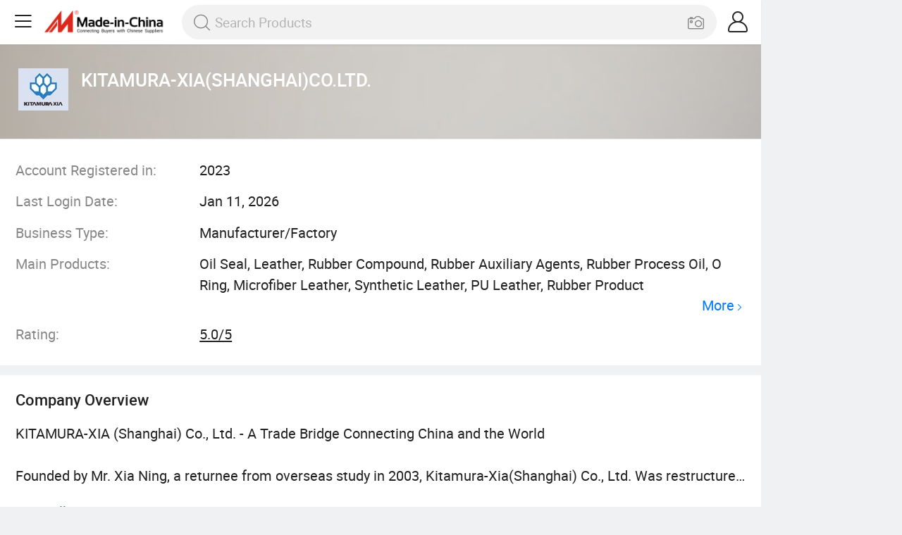

--- FILE ---
content_type: text/html;charset=UTF-8
request_url: https://m.made-in-china.com/company-kitamura-xia/
body_size: 11609
content:
<!DOCTYPE html>
<html lang="en">
<head>
    <meta charset="UTF-8"/>
    <meta name="viewport" content="initial-scale=1.0,user-scalable=no,maximum-scale=1,width=device-width"/>
    <meta name="format-detection" content="telephone=no">
     <title>Oil Seal, Leather, Rubber Compound Supplier - KITAMURA-XIA(SHANGHAI)CO.LTD.</title>
    <meta name="keywords" content="KITAMURA-XIA(SHANGHAI)CO.LTD., Oil Seal, Leather Supplier, Rubber Compound"/>
    <link rel="canonical" href="https://kitamura-xia.en.made-in-china.com/" >
    <meta name="description"
          content="Oil Seal Supplier, Leather, Rubber Compound Manufacturers/Suppliers - KITAMURA-XIA(SHANGHAI)CO.LTD."/>
    <link type="text/css" rel="stylesheet" href="https://www.micstatic.com/mic_touch/css/showroom-for-free_0758a4d6.css" media="all" /> <link rel="apple-touch-icon-precomposed" href="https://www.micstatic.com/mic_touch/img/apple-touch-icon-57x57-precomposed.png?_v=1768815338317" />
<link rel="apple-touch-icon-precomposed" sizes="72x72" href="https://www.micstatic.com/mic_touch/img/apple-touch-icon-72x72-precomposed.png?_v=1768815338317" />
<link rel="apple-touch-icon-precomposed" sizes="114x114" href="https://www.micstatic.com/mic_touch/img/apple-touch-icon-114x114-precomposed.png?_v=1768815338317" />
<link rel="apple-touch-icon-precomposed" sizes="144x144" href="https://www.micstatic.com/mic_touch/img/apple-touch-icon-144x144-precomposed.png?_v=1768815338317" />
<meta name="theme-color" content="#fff"> <!-- Polyfill Code Begin --><script chaset="utf-8" type="text/javascript" src="https://www.micstatic.com/polyfill/polyfill-simplify_eb12d58d.js"></script><!-- Polyfill Code End --></head>
<body probe-clarity="false">
    <script type="text/javascript" async>
    window.addEventListener('load',() => {
        import("https://www.micstatic.com/mic_touch/tmNotification/dist/main_2cac2768.js")
    })
</script>
<div id="tmNotification"></div>
 <script class="J-mlan-config" type="text/data-lang" data-lang="en">
    {
        "Overview": "Overview",
        "More": "View More",
        "Language": "Language",
        "keywordsRequired": "Please input keyword(s).",
        "negotiable": "Negotiable"
    }
</script>
<div class="wrap">
       <div id="m-header" ></div>
<script>
    function mHeaderSearchInit() {
        const funcName = 'mHeaderSearch';
        const app = new window[funcName]({target: document.getElementById('m-header'), props: {props: {"hi":"Hi","curLanCode":0,"about":[{"text":"About","link":"//m.made-in-china.com/about.html"},{"text":"User Agreement","link":"//m.made-in-china.com/terms"},{"text":"Privacy Policy","link":"//m.made-in-china.com/privacy"},{"text":"Contact","link":"mailto:buyerservice@made-in-china.com?subject=My question from mobile site"}],"certificate":{"copyright":"Copyright © 2026 Focus Technology Co., Ltd. All Rights Reserved","licence":null,"licenseCross":null,"icpRecord":null,"certificate":null,"businessLicense":null,"reserveNumber":null},"recommendedRankings":"Recommended Rankings","sites":[{"show":true,"text":"Star Buyer","link":"//m.made-in-china.com/tradeservice/star-buyer.html?uim_source=mobile&uim_medium=home_footer&uim_campaign=star_buyer"},{"show":true,"text":"PC Site","link":"https://www.made-in-china.com"},{"show":true,"text":"Insights","link":"https://insights.made-in-china.com/"}],"foreign":true,"products":[{"text":"Hot Products","link":"//m.made-in-china.com/quick-products/"},{"text":"Hot Products Price","link":"//m.made-in-china.com/quick-products-price/"},{"text":"Wholesale Hot Products","link":"//m.made-in-china.com/wholesale-quick-products/"}],"searchText":null,"pageType":"0","imgLoadingText":"Searching","openMultiSearch":true,"joinFree":"Join Free","noneWord":"Please input keyword(s).","searchType":"0","searchBtn":"Search","signOut":null,"historyData":{"text":"Recent Searches","items":null},"logoUrl":null,"mlanKey":"word","showPicture":true,"slide":{"categories":{"show":true,"text":"Categories","icon":"icon-category","items":[{"text":"Manufacturing & Processing Machinery","link":"//m.made-in-china.com/catlist/Manufacturing-Processing-Machinery-1900000000.html","more":false},{"text":"Light Industry & Daily Use","link":"//m.made-in-china.com/catlist/Light-Industry-Daily-Use-1800000000.html","more":false},{"text":"Consumer Electronics","link":"//m.made-in-china.com/catlist/Consumer-Electronics-1400000000.html","more":false},{"text":"Construction & Decoration","link":"//m.made-in-china.com/catlist/Construction-Decoration-1500000000.html","more":false},{"text":"Industrial Equipment & Components","link":"//m.made-in-china.com/catlist/Industrial-Equipment-Components-3400000000.html","more":false},{"text":"Electrical & Electronics","link":"//m.made-in-china.com/catlist/Electrical-Electronics-1600000000.html","more":false},{"text":"Lights & Lighting","link":"//m.made-in-china.com/catlist/Lights-Lighting-3000000000.html","more":false},{"text":"View More","link":"//m.made-in-china.com/catlist","more":true}]},"rfq":{"show":true,"text":"Post Sourcing Request","icon":"icon-purchase","link":"//m.made-in-china.com/sourcing/tradeservice/quotation-request.html"},"getApp":{"show":true,"text":"Get App","icon":"icon-phone","link":"https://made-in-china.onelink.me/BKpe?af_xp=custom&pid=touch&is_retargeting=true&af_click_lookback=7d&af_cost_value=0&af_cost_currency=USD&af_dp=micbuyer%3A%2F%2Flauncher&c=homepage%20header-2025&pv_id="},"languages":{"show":true,"icon":"icon-earth","items":[{"text":"English","link":"https://m.made-in-china.com/company-kitamura-xia/","lanCode":0},{"text":"Español","link":"https://es.made-in-china.com/co_kitamura-xia/","lanCode":5},{"text":"Português","link":"https://pt.made-in-china.com/co_kitamura-xia/","lanCode":4},{"text":"Français","link":"https://fr.made-in-china.com/co_kitamura-xia/","lanCode":2},{"text":"Русский язык","link":"https://ru.made-in-china.com/co_kitamura-xia/","lanCode":3},{"text":"Italiano","link":"https://it.made-in-china.com/co_kitamura-xia/","lanCode":8},{"text":"Deutsch","link":"https://de.made-in-china.com/co_kitamura-xia/","lanCode":6},{"text":"Nederlands","link":"https://nl.made-in-china.com/co_kitamura-xia/","lanCode":7},{"text":"العربية","link":"https://sa.made-in-china.com/co_kitamura-xia/","lanCode":9},{"text":"한국어","link":"https://kr.made-in-china.com/co_kitamura-xia/","lanCode":11},{"text":"日本語","link":"https://jp.made-in-china.com/co_kitamura-xia/","lanCode":10},{"text":"हिन्दी","link":"https://hi.made-in-china.com/co_kitamura-xia/","lanCode":12},{"text":"ภาษาไทย","link":"https://th.made-in-china.com/co_kitamura-xia/","lanCode":13},{"text":"Türkçe","link":"https://tr.made-in-china.com/co_kitamura-xia/","lanCode":14},{"text":"Tiếng Việt","link":"https://vi.made-in-china.com/co_kitamura-xia/","lanCode":15},{"text":"Bahasa Indonesia","link":"https://id.made-in-china.com/co_kitamura-xia/","lanCode":16}]},"contact":{"show":true,"text":"Help","icon":"icon-headsets","link":"//m.made-in-china.com/contact/liveChat?redirectOnlineChatFlag=1"},"policy":[{"text":"User Agreement","link":"//m.made-in-china.com/terms"},{"text":"Privacy Policy","link":"//m.made-in-china.com/privacy"}],"hi":"Hi"},"signIn":"Sign In","searchItem":[{"text":"Products","link":"//www.made-in-china.com/quality-china-product/productSearch","type":"0","searchPlaceHolder":"Search Products"},{"text":"Suppliers","link":"//m.made-in-china.com/search/supplier","type":"1","searchPlaceHolder":"Search Suppliers"}],"formData":null,"onlineCustomerServiceUrl":null,"userType":"1","account":{"show":true,"icon":"icon-personal","showOnlineOrders":false,"userInfo":{"userName":null,"userType":"1","login":false},"items":[{"key":"inquiries","text":"Inquiries","icon":"icon-mail","link":"//m.made-in-china.com/inquiry","tip":"dot","dataLabel":"unReadMessageNumber"},{"key":"chats","text":"Chats","icon":"icon-tm","link":"//m.made-in-china.com/webtm/contacts#webim-touch/contacts","tip":"text","dataLabel":"unReadTmNumber"},{"key":"quotations","text":"Quotations","icon":"icon-buyer-sourcing","link":"//m.made-in-china.com/rfq/manage/received","tip":"dot","dataLabel":"unReadQuotationNumber"},{"key":"ratingReviews","text":"Rating & Reviews","icon":"icon-rating-reviews","link":"//m.made-in-china.com/user/review/list","tip":"dot","dataLabel":"unReadReviewNumber"},{"key":"favorites","text":"Favorites","icon":"icon-star","link":"//m.made-in-china.com/favorite/product","tip":null,"dataLabel":null},{"key":"follow","text":"Follow","icon":"icon-heart","link":"//m.made-in-china.com/buyer/follow/supplier","tip":null,"dataLabel":null},{"key":"associates","text":"Associates","icon":"icon-associates","link":"//m.made-in-china.com/buyer/associates/list?timeSelectType=5&pageSize=20","tip":null,"dataLabel":null}],"external":[{"icon":"icon-purchase","text":"Post Sourcing Request","link":"//m.made-in-china.com/rfq/post"}],"login":false}}}});
		const hoc=o=>(o.__proto__.$get=function(o){return this.$$.ctx[this.$$.props[o]]},o.__proto__.$getKeys=function(){return Object.keys(this.$$.props)},o.__proto__.$getProps=function(){return this.$get("props")},o.__proto__.$setProps=function(o){var t=this.$getKeys(),s={},p=this;t.forEach(function(o){s[o]=p.$get(o)}),s.props=Object.assign({},s.props,o),this.$set(s)},o.__proto__.$help=function(){console.log("\n            $set(props): void             | 设置props的值\n            $get(key: string): any        | 获取props指定key的值\n            $getKeys(): string[]          | 获取props所有key\n            $getProps(): any              | 获取props里key为props的值（适用nail）\n            $setProps(params: any): void  | 设置props里key为props的值（适用nail）\n            $on(ev, callback): func       | 添加事件监听，返回移除事件监听的函数\n            $destroy(): void              | 销毁组件并触发onDestroy事件\n        ")},o);
        window[`${funcName}Api`] = hoc(app);
    };
</script><script type="text/javascript" crossorigin="anonymous" onload="mHeaderSearchInit()" src="https://www.micstatic.com/nail/m/header-search_890d7499.js"></script>    <input type="hidden" class="J-judge-cross-xhr" value="en"/>
    <input type="hidden" id="sensor_pg_v" value="cid:BvTtgSbVfkWo,tp:104,stp:10401"/>
    <input type="hidden" id="sensor_pg_v" value="cid:BvTtgSbVfkWo,tp:104,stp:10401"/>
    <input type="hidden" name="user_behavior_trace_id" id="user_behavior_trace_id" value="1jfbiipmd700t"/>
     <input type="hidden" id="J-page-type" data-id="1751636775" value="2"/>
    <div class="page">
        <div class="shr-home">
            <div faw-module="info_card" class="home-top J-home-top">
                <div class="supplier-wrap">
                    <div class="basic-info">
                         <div class="supplier-logo" style="transform: scale(1);"><img src="https://image.made-in-china.com/206f0j00HQIYtriKVGkn/KITAMURA-XIA-SHANGHAI-CO-LTD-.jpg"
                                                            alt="KITAMURA-XIA(SHANGHAI)CO.LTD."/></div>
                          <h1 class="supplier-name">KITAMURA-XIA(SHANGHAI)CO.LTD.</h1>
</div>
</div>
<div class="supplier-attr">
<div class="pro-attr">
 <div class="attr-item cf">
        <label class="attr-name">Account Registered in:</label>
        <div class="attr-value">2023</div>
    </div>
  <div class="attr-item cf">
        <label class="attr-name">Last Login Date:</label>
        <div class="attr-value">Jan 11, 2026</div>
    </div>
  <div class="attr-item cf">
        <label class="attr-name">Business Type:</label>
        <div class="attr-value">Manufacturer/Factory</div>
    </div>
  <div class="attr-item cf">
        <label class="attr-name">Main Products:</label>
        <div class="attr-value attr-pro main-products">
            <div class="gray-link-span">
                    Oil Seal, Leather, Rubber Compound, Rubber Auxiliary Agents, Rubber Process Oil, O Ring, Microfiber Leather, Synthetic Leather, PU Leather, Rubber Product </div>
                <div class="more">
                        <a href="/company-kitamura-xia/productlist.html" ads-data target="_blank">More<i class="ob-icon icon-right"></i></a>
                    </div>
                  </div>
    </div>
    <div class="attr-item cf">
                <lebal class="attr-name">Rating:</lebal>
                <div class="attr-value"><a class="score-title" href="https://m.made-in-china.com/user/review/company-kitamura-xia/list/">5.0/5</a></div>
            </div>
            </div>
</div>
</div>
<!-- company overview----begin -->
 <div faw-module="info_card" class="company_overview J-company-view init">
<div class="container-header cf">
<span class="fl">Company Overview</span>
</div>
<div class="pro-attr J-attr-wrap">
<div class="attr-value J-attr-inner">KITAMURA-XIA (Shanghai) Co., Ltd. - A Trade Bridge Connecting China and the World<br /><br />Founded by Mr. Xia Ning, a returnee from overseas study in 2003, Kitamura-Xia(Shanghai) Co., Ltd. Was restructured into a Sino-Japanese joint venture international trading company in 2007. Its headquarters is located in Shanghai with branch offices in Beijing and Shenzhen. The company's sales revenue in 2022 was USD 45 million. The Japanese investor, Kitamura Chemical Industry Co., Ltd., was established in 1894 and has a history of more than 100 years in processing and selling chemicals. As a bridge for technical exchanges between China and Japan, the company leverages the advantages of the business cultures of both China and Japan, providing local raw materials procurement services for foreign-funded enterprises in China and offering high-quality and stable foreign sources for all the customers. <br /><br />At present, Kitamura-Xia(Shanghai) Co., Ltd. 's company primarily focuses on three key industries: Materials for car components, materials for industrial chemicals, and materials for electronic semiconductor photosensitive compounds. Rubber auxiliary agents, process oil, carbon black, various adhesives, coatings, plasticizers, and surface treatment agents for the manufacture of high-grade leather, as well as photosensitizers, photosensitive resins, containers for specific solvents, and photoresists, are some of the key sales materials and goods. These are commonly used in a variety of industries, including electronic semiconductor sensing, high-grade artificial leather for autos, and stress-absorbing hose parts. Our company has legal and compliant hazardous chemical business license qualifications. Strict quality control, a stable supply chain, and reliable services can help our customers' production and business operations much easier. These long-term accumulated rich experiences allow us to provide the same excellent services to customers all over the world. <br /><br />Connecting China and the world, and delivering convenience to every customer is our company's philosophy. We firmly believe that mutual understanding and connectivity are indispensable elements for world peace. To achieve sustainable development for our company, and to ensure that all customers can conduct their business operations with peace of mind, Kitamura-Xia is utilizing its distinctiveness and advantages, and striving to realize this goal. <br /><br />Kitamura-Xia: Make people feel more at ease and bring them together!</div>
</div>
<div class="container-footer" id="J-view-more">
<span><span ads-data="st:14" class="J-view-more-text waves-classic J-wave">View All</span> <i class="icon view-all"></i></span>
</div>
</div>
 <!-- company overview----end -->
<!-- company concact----begin -->
<div class="shr-contact" faw-module="contact_supplier">
<div class="shr-info cf">
 <img src="https://www.micstatic.com/athena/img/avatar-male.jpg"/>
 <div class="info-inner">
 <div class="name">Mr. Chen</div>
   </div>
</div>
<div class="supplier-attr">
<div class="pro-attr">
  <div class="unlogin-attr">
        <div>
            <div class="attr-item">
                <label class="attr-name">Telephone:</label>
            </div>
            <div class="attr-item">
                <label class="attr-name">Mobile:</label>
            </div>
            <div class="attr-item">
                <label class="attr-name">Fax:</label>
            </div>
        </div>
        <div ads-data="st:58" class="sign-btn J-unlogin"><span>Sign In for Details</span> </div>
    </div>
  <div class="attr-item cf">
        <label class="attr-name">Zip Code:</label>
        <div class="attr-value">
              200122 </div>
    </div>
  <div class="attr-item cf">
        <label class="attr-name">Address:</label>
        <div class="attr-value">
              Room03, 17f, Lujiazui Fund Tower, No. 1528, Century Avenue, Pudong, Shanghai, China </div>
    </div>
 </div>
</div>
<a ads-data="st:5" fun-inquiry-supplier href="//m.made-in-china.com/inquiry/send/supplier/1751636775?from=shrom&page=room&lan=en"
class="shr-contact-supplier J-wave waves-effect">Send Inquiry</a>
</div>
<!-- company concact----end -->
<!-- you may also like----begin -->
 <div class="you-may-like" faw-module="YML_supplier" >
<h2 class="title">
<div class="title-inner">The Selected Suppliers You Might Like</div>
</h2>
<div class="products-wrap cf product-grid">
      <div class="recommend cf">
        <div class="pro-supplier" ads-data="pcid:mbFnCxGEHeVO,a:1,st:2">
              <a ads-data="pcid:mbFnCxGEHeVO" class="supplier-name J-wave"
                       href="/company-milesun/">Milesun Rubber &amp; Plastic Technology Co., Ltd.</a>
                   <div class="medal cf">
                 <span class="audit-spec fl"><i class="icon icon-coordinate"></i>
                            Guangdong, China </span>
                  <span class="audit-spec fl"><i
                            class="icon icon-clock"></i>Member Since: 2002</span>
                </div>
            <div class="medal cf">
                 <span class="audit-spec fl"><i class="ico ico-gold"></i>Gold Member</span>
                                 <span class="audit-spec fl"><img class="ico ico-audited" src="https://www.micstatic.com/common/img/icon-new/as-short.png?_v=1768815338317" alt="Audited Supplier" />Audited Supplier</span>
                </div>
        </div>
        <div>
               <div class="list-item showroom-free cf">
                            <div class="products-box J-product">
                                <a faw-exposure ads-data="pcid:mbFnCxGEHeVO,pdid:iMUEHvWVXYIy,st:8,a:1" href="/product/NBR-FKM-Oil-Seal-for-Truck-Wheel-Hub-Seals-Blender-Shaft-Lip-Seal-622548474.html" class="products-img J-wave">
                                    <img data-original="https://image.made-in-china.com/2f1j00jMOtcobrlKWk/NBR-FKM-Oil-Seal-for-Truck-Wheel-Hub-Seals-Blender-Shaft-Lip-Seal.webp"
                                         src="https://www.micstatic.com/mic_touch/img/lazy-loading.png?_v=1768815338317"
                                         alt="NBR FKM Oil Seal for Truck Wheel Hub Seals Blender Shaft Lip Seal">
                                </a>
                                <div class="products-info">
                                    <h3 class="pro-name J-wave"><a ads-data="pcid:mbFnCxGEHeVO,pdid:iMUEHvWVXYIy,st:2"
                                            href="/product/NBR-FKM-Oil-Seal-for-Truck-Wheel-Hub-Seals-Blender-Shaft-Lip-Seal-622548474.html">NBR FKM Oil Seal for Truck Wheel Hub Seals Blender Shaft Lip Seal</a>
                                    </h3>
                                </div>
                            </div>
                        </div>
                     <div class="list-item showroom-free cf">
                            <div class="products-box J-product">
                                <a faw-exposure ads-data="pcid:mbFnCxGEHeVO,pdid:dJTREGVzVakj,st:8,a:1" href="/product/Polyacrylate-ACM-Rubber-Compound-2011508915.html" class="products-img J-wave">
                                    <img data-original="https://image.made-in-china.com/2f1j00ofUkGYJqahbL/Polyacrylate-ACM-Rubber-Compound.webp"
                                         src="https://www.micstatic.com/mic_touch/img/lazy-loading.png?_v=1768815338317"
                                         alt="Polyacrylate (ACM) Rubber Compound">
                                </a>
                                <div class="products-info">
                                    <h3 class="pro-name J-wave"><a ads-data="pcid:mbFnCxGEHeVO,pdid:dJTREGVzVakj,st:2"
                                            href="/product/Polyacrylate-ACM-Rubber-Compound-2011508915.html">Polyacrylate (ACM) Rubber Compound</a>
                                    </h3>
                                </div>
                            </div>
                        </div>
                      <div class="list-item showroom-free list-item-more cf">
                            <div class="products-box J-product">
                                <a faw-exposure href="/product/Molded-Custom-O-Shape-Seal-Ring-Rubber-Gasket-for-PVC-Pipe-2016842815.html" ads-data="pcid:mbFnCxGEHeVO,pdid:snbRltNEvfcp,st:8,a:1" class="products-img J-wave">
                                    <img data-original="https://image.made-in-china.com/2f1j00nfKbSQlrkskw/Molded-Custom-O-Shape-Seal-Ring-Rubber-Gasket-for-PVC-Pipe.webp"
                                         src="https://www.micstatic.com/mic_touch/img/lazy-loading.png?_v=1768815338317"
                                         alt="Molded Custom O Shape Seal Ring Rubber Gasket for PVC Pipe">
                                </a>
                                <div class="products-info">
                                    <h3 class="pro-name J-wave"><a ads-data="pcid:mbFnCxGEHeVO,pdid:snbRltNEvfcp,st:2"
                                            href="/product/Molded-Custom-O-Shape-Seal-Ring-Rubber-Gasket-for-PVC-Pipe-2016842815.html">Molded Custom O Shape Seal Ring Rubber Gasket for PVC Pipe</a>
                                    </h3>
                                </div>
                            </div>
                        </div>
                     <div class="list-item showroom-free list-item-more cf">
                            <div class="products-box J-product">
                                <a faw-exposure href="/product/Milesun-Washer-Manufacture-Foam-Washer-Rubber-Products-622608394.html" ads-data="pcid:mbFnCxGEHeVO,pdid:goUxmFMVhYIN,st:8,a:1" class="products-img J-wave">
                                    <img data-original="https://image.made-in-china.com/2f1j00jCnEzFKPLSVf/Milesun-Washer-Manufacture-Foam-Washer-Rubber-Products.webp"
                                         src="https://www.micstatic.com/mic_touch/img/lazy-loading.png?_v=1768815338317"
                                         alt="Milesun Washer Manufacture Foam Washer Rubber Products">
                                </a>
                                <div class="products-info">
                                    <h3 class="pro-name J-wave"><a ads-data="pcid:mbFnCxGEHeVO,pdid:goUxmFMVhYIN,st:2"
                                            href="/product/Milesun-Washer-Manufacture-Foam-Washer-Rubber-Products-622608394.html">Milesun Washer Manufacture Foam Washer Rubber Products</a>
                                    </h3>
                                </div>
                            </div>
                        </div>
                        </div>
    </div>
  <div class="recommend cf">
        <div class="pro-supplier" ads-data="pcid:ywzTCkgjyuIN,a:2,st:2">
              <a ads-data="pcid:ywzTCkgjyuIN" class="supplier-name J-wave"
                       href="/company-dingcheng188/">Xinxiang City Ding Cheng Rubber and Plastic Co., Ltd.</a>
                   <div class="medal cf">
                 <span class="audit-spec fl"><i class="icon icon-coordinate"></i>
                            Henan, China </span>
                  <span class="audit-spec fl"><i
                            class="icon icon-clock"></i>Member Since: 2025</span>
                </div>
            <div class="medal cf">
                  <span class="audit-spec fl"><i class="ico ico-diamond"></i>Diamond Member</span>
                             <span class="audit-spec fl"><img class="ico ico-audited" src="https://www.micstatic.com/common/img/icon-new/as-short.png?_v=1768815338317" alt="Audited Supplier" />Audited Supplier</span>
                </div>
        </div>
        <div>
               <div class="list-item showroom-free cf">
                            <div class="products-box J-product">
                                <a faw-exposure ads-data="pcid:ywzTCkgjyuIN,pdid:lJRYjEWGOspB,st:8,a:2" href="/product/82-22mm-2-62mm-Large-Rubber-Oil-Seal-for-Agricultural-Machinery-Shafts-2082587402.html" class="products-img J-wave">
                                    <img data-original="https://image.made-in-china.com/2f1j00IMmbjQcgCTzZ/82-22mm-2-62mm-Large-Rubber-Oil-Seal-for-Agricultural-Machinery-Shafts.webp"
                                         src="https://www.micstatic.com/mic_touch/img/lazy-loading.png?_v=1768815338317"
                                         alt="82.22mm 2.62mm Large Rubber Oil Seal for Agricultural Machinery Shafts">
                                </a>
                                <div class="products-info">
                                    <h3 class="pro-name J-wave"><a ads-data="pcid:ywzTCkgjyuIN,pdid:lJRYjEWGOspB,st:2"
                                            href="/product/82-22mm-2-62mm-Large-Rubber-Oil-Seal-for-Agricultural-Machinery-Shafts-2082587402.html">82.22mm 2.62mm Large Rubber Oil Seal for Agricultural Machinery Shafts</a>
                                    </h3>
                                </div>
                            </div>
                        </div>
                     <div class="list-item showroom-free cf">
                            <div class="products-box J-product">
                                <a faw-exposure ads-data="pcid:ywzTCkgjyuIN,pdid:fElpxhHCOwRi,st:8,a:2" href="/product/Hydrogenated-Nitrile-Nitrile-EPDM-Silicone-Rubber-Compound-Rubber-Sheet-2094404152.html" class="products-img J-wave">
                                    <img data-original="https://image.made-in-china.com/2f1j00TMBkudpggsrU/Hydrogenated-Nitrile-Nitrile-EPDM-Silicone-Rubber-Compound-Rubber-Sheet.webp"
                                         src="https://www.micstatic.com/mic_touch/img/lazy-loading.png?_v=1768815338317"
                                         alt="Hydrogenated Nitrile/Nitrile/EPDM/Silicone Rubber Compound Rubber Sheet">
                                </a>
                                <div class="products-info">
                                    <h3 class="pro-name J-wave"><a ads-data="pcid:ywzTCkgjyuIN,pdid:fElpxhHCOwRi,st:2"
                                            href="/product/Hydrogenated-Nitrile-Nitrile-EPDM-Silicone-Rubber-Compound-Rubber-Sheet-2094404152.html">Hydrogenated Nitrile/Nitrile/EPDM/Silicone Rubber Compound Rubber Sheet</a>
                                    </h3>
                                </div>
                            </div>
                        </div>
                      <div class="list-item showroom-free list-item-more cf">
                            <div class="products-box J-product">
                                <a faw-exposure href="/product/Red-Blue-Custom-O-Ring-for-EPDM-Administration-Rubber-Silicone-O-Ringhigh-Quality-2086101092.html" ads-data="pcid:ywzTCkgjyuIN,pdid:JnMYmFtjvyrT,st:8,a:2" class="products-img J-wave">
                                    <img data-original="https://image.made-in-china.com/2f1j00nBfbZJQGhzrH/Red-Blue-Custom-O-Ring-for-EPDM-Administration-Rubber-Silicone-O-Ringhigh-Quality.webp"
                                         src="https://www.micstatic.com/mic_touch/img/lazy-loading.png?_v=1768815338317"
                                         alt="Red Blue Custom O-Ring for EPDM Administration Rubber Silicone O-Ringhigh Quality">
                                </a>
                                <div class="products-info">
                                    <h3 class="pro-name J-wave"><a ads-data="pcid:ywzTCkgjyuIN,pdid:JnMYmFtjvyrT,st:2"
                                            href="/product/Red-Blue-Custom-O-Ring-for-EPDM-Administration-Rubber-Silicone-O-Ringhigh-Quality-2086101092.html">Red Blue Custom O-Ring for EPDM Administration Rubber Silicone O-Ringhigh Quality</a>
                                    </h3>
                                </div>
                            </div>
                        </div>
                     <div class="list-item showroom-free list-item-more cf">
                            <div class="products-box J-product">
                                <a faw-exposure href="/product/New-Product-of-China-Natural-Elastic-Rubber-Bands-for-Money-2113281692.html" ads-data="pcid:ywzTCkgjyuIN,pdid:ofPpyOUjgtRG,st:8,a:2" class="products-img J-wave">
                                    <img data-original="https://image.made-in-china.com/2f1j00hKVqrnWIkAgj/New-Product-of-China-Natural-Elastic-Rubber-Bands-for-Money.webp"
                                         src="https://www.micstatic.com/mic_touch/img/lazy-loading.png?_v=1768815338317"
                                         alt="New Product of China Natural Elastic Rubber Bands for Money">
                                </a>
                                <div class="products-info">
                                    <h3 class="pro-name J-wave"><a ads-data="pcid:ywzTCkgjyuIN,pdid:ofPpyOUjgtRG,st:2"
                                            href="/product/New-Product-of-China-Natural-Elastic-Rubber-Bands-for-Money-2113281692.html">New Product of China Natural Elastic Rubber Bands for Money</a>
                                    </h3>
                                </div>
                            </div>
                        </div>
                        </div>
    </div>
  <div class="recommend cf">
        <div class="pro-supplier" ads-data="pcid:hBWtxlUOgckJ,a:3,st:2">
              <a ads-data="pcid:hBWtxlUOgckJ" class="supplier-name J-wave"
                       href="/company-keyuan-rubber/">Jiangsu Keyuan Rubber and Plastic Products Co., Ltd.</a>
                   <div class="medal cf">
                 <span class="audit-spec fl"><i class="icon icon-coordinate"></i>
                            Jiangsu, China </span>
                  <span class="audit-spec fl"><i
                            class="icon icon-clock"></i>Member Since: 2025</span>
                </div>
            <div class="medal cf">
                  <span class="audit-spec fl"><i class="ico ico-diamond"></i>Diamond Member</span>
                             <span class="audit-spec fl"><img class="ico ico-audited" src="https://www.micstatic.com/common/img/icon-new/as-short.png?_v=1768815338317" alt="Audited Supplier" />Audited Supplier</span>
                </div>
        </div>
        <div>
               <div class="list-item showroom-free cf">
                            <div class="products-box J-product">
                                <a faw-exposure ads-data="pcid:hBWtxlUOgckJ,pdid:vajROuUyXprg,st:8,a:3" href="/product/Durable-Customized-Polyurethane-Seals-for-Oil-Resistance-in-Machinery-2128293732.html" class="products-img J-wave">
                                    <img data-original="https://image.made-in-china.com/2f1j00nOobazTFZmgt/Durable-Customized-Polyurethane-Seals-for-Oil-Resistance-in-Machinery.webp"
                                         src="https://www.micstatic.com/mic_touch/img/lazy-loading.png?_v=1768815338317"
                                         alt="Durable Customized Polyurethane Seals for Oil Resistance in Machinery">
                                </a>
                                <div class="products-info">
                                    <h3 class="pro-name J-wave"><a ads-data="pcid:hBWtxlUOgckJ,pdid:vajROuUyXprg,st:2"
                                            href="/product/Durable-Customized-Polyurethane-Seals-for-Oil-Resistance-in-Machinery-2128293732.html">Durable Customized Polyurethane Seals for Oil Resistance in Machinery</a>
                                    </h3>
                                </div>
                            </div>
                        </div>
                     <div class="list-item showroom-free cf">
                            <div class="products-box J-product">
                                <a faw-exposure ads-data="pcid:hBWtxlUOgckJ,pdid:UTKrHvPCrdhb,st:8,a:3" href="/product/High-Precision-Silicone-U-Y-O-Type-Rubber-Ring-Seals-Rubber-2197346275.html" class="products-img J-wave">
                                    <img data-original="https://image.made-in-china.com/2f1j00PLvegCAyQOqV/High-Precision-Silicone-U-Y-O-Type-Rubber-Ring-Seals-Rubber.webp"
                                         src="https://www.micstatic.com/mic_touch/img/lazy-loading.png?_v=1768815338317"
                                         alt="High Precision Silicone U Y O Type Rubber Ring Seals Rubber">
                                </a>
                                <div class="products-info">
                                    <h3 class="pro-name J-wave"><a ads-data="pcid:hBWtxlUOgckJ,pdid:UTKrHvPCrdhb,st:2"
                                            href="/product/High-Precision-Silicone-U-Y-O-Type-Rubber-Ring-Seals-Rubber-2197346275.html">High Precision Silicone U Y O Type Rubber Ring Seals Rubber</a>
                                    </h3>
                                </div>
                            </div>
                        </div>
                      <div class="list-item showroom-free list-item-more cf">
                            <div class="products-box J-product">
                                <a faw-exposure href="/product/High-Precision-Mold-Customized-Rubber-Products-2126530142.html" ads-data="pcid:hBWtxlUOgckJ,pdid:GtqUgDhEoYpn,st:8,a:3" class="products-img J-wave">
                                    <img data-original="https://image.made-in-china.com/2f1j00eZzvgmsaMKob/High-Precision-Mold-Customized-Rubber-Products.webp"
                                         src="https://www.micstatic.com/mic_touch/img/lazy-loading.png?_v=1768815338317"
                                         alt="High Precision Mold Customized Rubber Products">
                                </a>
                                <div class="products-info">
                                    <h3 class="pro-name J-wave"><a ads-data="pcid:hBWtxlUOgckJ,pdid:GtqUgDhEoYpn,st:2"
                                            href="/product/High-Precision-Mold-Customized-Rubber-Products-2126530142.html">High Precision Mold Customized Rubber Products</a>
                                    </h3>
                                </div>
                            </div>
                        </div>
                     <div class="list-item showroom-free list-item-more cf">
                            <div class="products-box J-product">
                                <a faw-exposure href="/product/Factory-Processing-Custom-Molds-to-Produce-Rubber-Products-2129456012.html" ads-data="pcid:hBWtxlUOgckJ,pdid:EaFYhtiMsrUo,st:8,a:3" class="products-img J-wave">
                                    <img data-original="https://image.made-in-china.com/2f1j00EAqboBynwzuJ/Factory-Processing-Custom-Molds-to-Produce-Rubber-Products.webp"
                                         src="https://www.micstatic.com/mic_touch/img/lazy-loading.png?_v=1768815338317"
                                         alt="Factory Processing Custom Molds to Produce Rubber Products">
                                </a>
                                <div class="products-info">
                                    <h3 class="pro-name J-wave"><a ads-data="pcid:hBWtxlUOgckJ,pdid:EaFYhtiMsrUo,st:2"
                                            href="/product/Factory-Processing-Custom-Molds-to-Produce-Rubber-Products-2129456012.html">Factory Processing Custom Molds to Produce Rubber Products</a>
                                    </h3>
                                </div>
                            </div>
                        </div>
                        </div>
    </div>
 </div>
</div>
  <div class="recommend cf">
                    <div class="trending-search">
                        <h2 class="trending-search-title">What is Trending Search Now</h2>
                        <div class="trending-search-word">
                             <a class="key-word" href="//www.made-in-china.com/products-search/hot-china-products/Oil_Supply.html">Oil Supply</a>
                             <a class="key-word" href="//www.made-in-china.com/products-search/hot-china-products/Oil_Product.html">Oil Product</a>
                             <a class="key-word" href="//www.made-in-china.com/products-search/hot-china-products/Oil_Set.html">Oil Set</a>
                             <a class="key-word" href="//www.made-in-china.com/products-search/hot-china-products/Wholesale_Oil.html">Wholesale Oil</a>
                             <a class="key-word" href="//www.made-in-china.com/products-search/hot-china-products/Oil_Can.html">Oil Can</a>
                             <a class="key-word" href="//www.made-in-china.com/products-search/hot-china-products/industrial_oil.html">industrial oil</a>
                             <a class="key-word" href="//www.made-in-china.com/products-search/hot-china-products/Machinery_Seal.html">Machinery Seal</a>
                             <a class="key-word" href="//www.made-in-china.com/products-search/hot-china-products/Custom_Seal.html">Custom Seal</a>
                             <a class="key-word" href="//www.made-in-china.com/products-search/hot-china-products/o_seal.html">o seal</a>
                             <a class="key-word" href="//www.made-in-china.com/products-search/hot-china-products/Pressure_Seal.html">Pressure Seal</a>
                             </div>
                    </div>
                </div>
             <!-- you may also like----end -->
</div>
<!--文案要适配多语-->
<footer class="mt-footer">
    <div class="links">
        <div class="link mic-fun">
            <a href="//m.made-in-china.com/quick-products/">Hot Products</a>
        <a href="//m.made-in-china.com/quick-products-price/">Hot Products Price</a>
        <a href="//m.made-in-china.com/wholesale-quick-products/">Wholesale Hot Products</a>
        <a href="//insights.made-in-china.com/">Insights</a>
    </div>
    </div>
    <div class="copyright">
    Copyright &copy; 2026 Focus Technology Co., Ltd.
            All Rights Reserved
    </div>
    </footer> </div>
         <b class="J-start-meeting" comid="BvTtgSbVfkWo" theme="touch-showroom" target="_blank"></b>
         <input type="hidden" value="" class="J-enCodeMlanUrl"/>
    <script type="text/javascript" src="https://www.micstatic.com/common/js/libs/zepto/zepto_920edb60.js" ></script><script type="text/javascript" src="https://www.micstatic.com/common/js/libs/zepto/zepto.cookie.min_4d0bac82.js" ></script><script type="text/javascript" src="https://www.micstatic.com/common/js/libs/backbone/underscore_backbone-min_3ed68cfa.js" ></script><script type="text/javascript" src="https://www.micstatic.com/common/js/assets/i18n_778b0163.js" charset="utf-8" ></script><script type="text/javascript" src="https://www.micstatic.com/mic_touch/js/global/global_c0f09070.js" ></script><script type="text/javascript" src="https://www.micstatic.com/mic_touch/js/product/lang/athena18n_f447fb5e.js" charset="utf-8" ></script><script type="text/javascript" src="https://www.micstatic.com/mic_touch/js/assets/easyValidate/easyValidate_85604fc5.js" charset="utf-8" ></script><script type="text/javascript" src="https://www.micstatic.com/mic_touch/js/assets/lazyload/lazyload_2728af01.js" charset="utf-8" ></script><script type="text/javascript" src="https://www.micstatic.com/mic_touch/js/global/backLocationRecord_348fd4c1.js" charset="utf-8" ></script><script type="text/javascript" charset="utf-8">
        ;void function ($) {

var $jCompanyView = $('.J-company-view');
var $wrapHeihgt = $('.J-attr-wrap').height();
var $innerHeight = $('.J-attr-inner').height();
if ($wrapHeihgt < $innerHeight) {
$jCompanyView.removeClass('init').addClass('off');
}

$('#J-view-more').on('click', function () {
setTimeout(function () {
if ($jCompanyView.hasClass("off")) {
$('.J-view-more-text').text('View Less');
$jCompanyView.removeClass("off");
} else {
var topRange = $(window).scrollTop();
var homeTopHeight = $('.J-home-top').height();
window.scrollTo(topRange, homeTopHeight);
$('.J-view-more-text').text('View All');
$jCompanyView.addClass("off");
}
}, 100)
})

$('.J-unlogin').bind('click', function() {
window.location.href="//m.made-in-china.com/login?nextUrl="+encodeURIComponent(window.location.href);
});
}.call(this, $);
</script>
<!-- 设置 Clarity 标签内容 -->
 <!-- 引入 Clarity 脚本 -->
 <!-- CMPCode --><script type="text/javascript">window.dataLayer=window.dataLayer||[];function gtag(){dataLayer.push(arguments)}gtag('consent','default',{'ad_storage':'granted','analytics_storage':'granted','ad_user_data':'granted','ad_personalization':'granted',});gtag('consent','update',{'ad_storage':'granted','analytics_storage':'granted','ad_user_data':'granted','ad_personalization':'granted'});</script><!-- End CMPCode --><!-- sensorsCode --><script>/* October 21, 2025 16:51:15 */
(()=>{function d(e,r){var a,o={};try{e&&e.split(",").forEach(function(e,t){e&&(a=e.match(/(.*?):(.*)$/))&&1<a.length&&(r&&r[a[1]]?o[r[a[1]]]=a[2]:o[a[1]]=a[2])})}catch(e){window.console&&console.log(e)}return o}var c={st:"search_type",p:"si",pid:"product_id",cid:"company_id",m:"search_material"},s={st:"st",t:"ads_series_id",aid:"ads_id",pdid:"product_id",pcid:"company_id",a:"rank_number"},l={};function _(e,t){var r=e;if(e&&"[object Object]"===Object.prototype.toString.call(e))for(var a in r={},e)r[t+a]=e[a];return r}var e,t,r,a,o,i=/^https?:\/\/.*?\.made-in-china\.com/,n={debug:!1,domain_reg:i,domain_storage:{cross:!0,client_url:"//www.made-in-china.com/faw-store.html"},buried_point:{page_preset:function(n){var s={};""!==document.referrer&&null!==document.referrer.match(i)||faw.clearLastLocalStorage(),faw.lastLocalStorage(function(e){e&&faw.assign(s,_(e.pgcnt,"fp_"),_(e.elecnt,"fe_"));var t,r,a,e=document.getElementById("sensor_pg_v"),o=(l=e&&e.value?d(e.value,c):{},{});try{window.performance&&(i=window.performance.getEntriesByType("navigation")[0],t=Math.round(i.domContentLoadedEventStart),r=i.serverTiming[0],a=-1,o={dcl:t,server_timing:a=r&&"app"===r.name?Math.round(r.duration):a})}catch(e){console.log(e)}e&&Object.defineProperty&&Object.defineProperty(e,"properties",{configurable:!0,set:function(t){if(this.value=t,window.sensors){var e=faw.getProperties();try{var r=_(d(t,c),"pg_");faw.assign(e,r),sensors.registerPage(e)}catch(e){console.error("focus analytics web error:"+t+" set fail.")}}},get:function(){return this.value}});var i=faw.generateID();n&&n({global:faw.assign({pid:faw.getCookie("pid"),pv_id:i,referrer:faw.referrer()},_(l,"pg_")),pageView:faw.assign(s,o)}),l.pv_id=i,faw.pageStorage(l)})},item_click_tag:"ads-data",custom_property_attr:"ads-data",video_event_name:"vedioplayrecord",resource_event_name:"resource_loading",resource_type:"img",custom_property_parse:{"faw-exposure":function(e){var t,r=faw.config,a=e.target,o=e.moduleDom,a=a.getAttribute(r.buried_point.custom_property_attr),r=(o&&(o=o.getAttribute(r.buried_point.custom_property_attr),t=_(d(o,s),"ele_")),_(d(a,s),"ele_")),o=e.moduleName;o&&(r.module_name=o),t&&(r=faw.assign(t,r)),faw.trace("webexpo",e,faw.assign(r,{expo_id:faw.generateID()}))},"ads-data":function(e){var t,r=faw.config,a=e.target,o=e.moduleDom,i=faw.generateID(),n=a.getAttribute(r.buried_point.custom_property_attr),n=_(d(n,s),"ele_"),o=(o&&(o=o.getAttribute(r.buried_point.custom_property_attr),t=_(d(o,s),"ele_")),faw.parentNodeWithAttr(a,r.buried_point.module_tag));o&&(n.module_name=o.getAttribute(r.buried_point.module_tag)),(n=t?faw.assign(t,n):n).click_id=i,faw.elStorage(n),faw.trace("trackAllHeatMap",e,faw.assign({},n,{click_id:i}))},"faw-form":function(e){var t=faw.config,t=e.target.getAttribute(t.buried_point.custom_property_attr),t=_(d(t,s),"ele_");e.moduleData.form_async?(delete e.moduleData.form_async,faw.trace("formAction",e,faw.assign({},t,{form_id:faw.generateID()}))):(e.moduleData=faw.assign(e.moduleData,t,{form_id:faw.generateID()}),faw.elStorage(t),delete e.target,faw.formStorage(e))},"faw-video":function(e){var t,r={},a=e.target;return a&&(e=e.moduleDom,t=faw.config,a=a.getAttribute(t.buried_point.custom_property_attr),r=faw.assign(r,_(d(a,s),"ele_")),e)&&(a=e.getAttribute(t.buried_point.custom_property_attr),e=_(d(a,s),"ele_"),r=faw.assign({},e,r)),r},"faw-resource":function(e){var t,r={};return e&&(t=faw.config,e=e.getAttribute(t.buried_point.custom_property_attr),r=faw.assign(r,_(d(e,s),"ele_"))),r}}},sdk:{sensors:{options:{name:"sensors",app_js_bridge:!0,is_track_single_page:function(){return!!document.getElementById("is_track_single_page")},preset_properties:{latest_referrer_host:!0,url:!0},heatmap:{scroll_notice_map:"not_collect"}},onReady:function(){var e;window.faw&&window.sensors&&(e=faw.getProperties(),faw.isObject(e)&&e.login_id&&sensors.login(e.login_id+"_"+e.operator_no),sensors.setProfile({pid:faw.getCookie("pid")}))}},probe:{options:{cookies:["pid","lg_name"],cookie_alias:{lg_name:"_pln"},pageCollectionDelay:0}},ga:{load:!0}}};function p(){a.VideoPlayer.eventHandler||(a.VideoPlayer.eventHandler=function(e){var t;e.el&&(t=(1===e.el.nodeType?e.el:document.querySelector(e.el)).getAttribute("faw-id"),o.proxy.fire("videoplay",t,{type:e.type,currentTime:e.currentTime,duration:e.duration,target:e.video},{cloud_media_type:e.videoSourceType,cloud_media_url:e.videoUrl}))})}e={version:'1768815351837', gaLoad:true, serverUrl:'https://fa.micstatic.com/sc/sa?project=MICEN', fawUrl:'', oldSensorsTrack:'//www.micstatic.com/mic_touch/js/global/sensors_track.js?r=1638356794215', itemClickNotAddLink:false},a=window,(o=a.faw)||(t=e.version||(new Date).getTime(),r=document,o=a.faw={version:t},["setConfig","setProperties","onload","videoWatcher","init","exposureInit"].forEach(function(e){o[e]||(o[e]=function(){(o._q=o._q||[]).push({handle:arguments,method:e})})}),t=r.getElementsByTagName("script")[0],(r=r.createElement("script")).async=!0,r.src=(e.fawUrl||"https://www.micstatic.com/common/js/libs/faw/faw.1.3.0.js")+"?r="+o.version,t.parentNode.insertBefore(r,t),n.sdk.ga.load=e.gaLoad||!1,n.sdk.sensors.options.server_url=e.serverUrl||"https://fa.micstatic.com/sc/sa?project=default",void 0!==e.itemClickNotAddLink&&(n.buried_point.item_click_not_add_link=e.itemClickNotAddLink),o.setConfig(n),o.setProperties({platform_type:'2', language:'1', login_id:'', operator_no:'' }),e.oldSensorsTrack&&o.onload(function(){o.loader(e.oldSensorsTrack)}),a.VideoPlayer&&p(),a.faw&&(o.videoAdapt=p),o.init())})();</script><!-- End sensorsCode --><input type="hidden" id="cookie-pid" value="y4xNDEuMTUuMjR8MjAyNjAxMjAwMDQ5MzMzODl8MzU2NjQxM"/><script defer src="https://static.cloudflareinsights.com/beacon.min.js/vcd15cbe7772f49c399c6a5babf22c1241717689176015" integrity="sha512-ZpsOmlRQV6y907TI0dKBHq9Md29nnaEIPlkf84rnaERnq6zvWvPUqr2ft8M1aS28oN72PdrCzSjY4U6VaAw1EQ==" data-cf-beacon='{"rayId":"9c07d3777c7bb179","version":"2025.9.1","serverTiming":{"name":{"cfExtPri":true,"cfEdge":true,"cfOrigin":true,"cfL4":true,"cfSpeedBrain":true,"cfCacheStatus":true}},"token":"3b3524262c7b4524a23109dfc46085e2","b":1}' crossorigin="anonymous"></script>
</body>
</html>


--- FILE ---
content_type: text/css
request_url: https://www.micstatic.com/mic_touch/css/showroom-for-free_0758a4d6.css
body_size: 30616
content:
@font-face{font-family:"Roboto";src:url("https://www.micstatic.com/common/fontastic/dist/assets/roboto/100-thin/Roboto-Thin_0a995487.eot") format("eot");src:local("Roboto Thin"),local("Roboto-Thin"),url("https://www.micstatic.com/common/fontastic/dist/assets/roboto/100-thin/Roboto-Thin_0a995487.eot?#iefix") format("embedded-opentype"),url("https://www.micstatic.com/common/fontastic/dist/assets/roboto/100-thin/Roboto-Thin_c0096edb.woff2") format("woff2"),url("https://www.micstatic.com/common/fontastic/dist/assets/roboto/100-thin/Roboto-Thin_27c21102.woff") format("woff"),url("https://www.micstatic.com/common/fontastic/dist/assets/roboto/100-thin/Roboto-Thin_16137ae5.ttf") format("truetype");font-weight:100;font-style:normal;font-display:swap}@font-face{font-family:"Roboto";src:url("https://www.micstatic.com/common/fontastic/dist/assets/roboto/100-thin-italic/Roboto-ThinItalic_4c10dc4f.eot") format("eot");src:local("Roboto Thin Italic"),local("Roboto-ThinItalic"),url("https://www.micstatic.com/common/fontastic/dist/assets/roboto/100-thin-italic/Roboto-ThinItalic_4c10dc4f.eot?#iefix") format("embedded-opentype"),url("https://www.micstatic.com/common/fontastic/dist/assets/roboto/100-thin-italic/Roboto-ThinItalic_351d7e83.woff2") format("woff2"),url("https://www.micstatic.com/common/fontastic/dist/assets/roboto/100-thin-italic/Roboto-ThinItalic_ee1b5420.woff") format("woff"),url("https://www.micstatic.com/common/fontastic/dist/assets/roboto/100-thin-italic/Roboto-ThinItalic_a5d23c4f.ttf") format("truetype");font-weight:100;font-style:italic;font-display:swap}@font-face{font-family:"Roboto";src:url("https://www.micstatic.com/common/fontastic/dist/assets/roboto/300-light/Roboto-Light_6f0ec433.eot") format("eot");src:local("Roboto Light"),local("Roboto-Light"),url("https://www.micstatic.com/common/fontastic/dist/assets/roboto/300-light/Roboto-Light_6f0ec433.eot?#iefix") format("embedded-opentype"),url("https://www.micstatic.com/common/fontastic/dist/assets/roboto/300-light/Roboto-Light_25e48548.woff2") format("woff2"),url("https://www.micstatic.com/common/fontastic/dist/assets/roboto/300-light/Roboto-Light_3a699e58.woff") format("woff"),url("https://www.micstatic.com/common/fontastic/dist/assets/roboto/300-light/Roboto-Light_41238353.ttf") format("truetype");font-weight:300;font-style:normal;font-display:swap}@font-face{font-family:"Roboto";src:url("https://www.micstatic.com/common/fontastic/dist/assets/roboto/300-light-italic/Roboto-LightItalic_821f2a06.eot") format("eot");src:local("Roboto Light Italic"),local("Roboto-LightItalic"),url("https://www.micstatic.com/common/fontastic/dist/assets/roboto/300-light-italic/Roboto-LightItalic_821f2a06.eot?#iefix") format("embedded-opentype"),url("https://www.micstatic.com/common/fontastic/dist/assets/roboto/300-light-italic/Roboto-LightItalic_097c72d0.woff2") format("woff2"),url("https://www.micstatic.com/common/fontastic/dist/assets/roboto/300-light-italic/Roboto-LightItalic_1acf4d54.woff") format("woff"),url("https://www.micstatic.com/common/fontastic/dist/assets/roboto/300-light-italic/Roboto-LightItalic_b7565c60.ttf") format("truetype");font-weight:300;font-style:italic;font-display:swap}@font-face{font-family:"Roboto";src:url("https://www.micstatic.com/common/fontastic/dist/assets/roboto/400-regular/Roboto-Regular_7a5b3156.eot") format("eot");src:local("Roboto"),local("Roboto Regular"),local("Roboto-Regular"),url("https://www.micstatic.com/common/fontastic/dist/assets/roboto/400-regular/Roboto-Regular_7a5b3156.eot?#iefix") format("embedded-opentype"),url("https://www.micstatic.com/common/fontastic/dist/assets/roboto/400-regular/Roboto-Regular_3ca9c03e.woff2") format("woff2"),url("https://www.micstatic.com/common/fontastic/dist/assets/roboto/400-regular/Roboto-Regular_42bcf6fd.woff") format("woff"),url("https://www.micstatic.com/common/fontastic/dist/assets/roboto/400-regular/Roboto-Regular_ef78da3a.ttf") format("truetype");font-weight:400;font-style:normal;font-display:swap}@font-face{font-family:"Roboto";src:url("https://www.micstatic.com/common/fontastic/dist/assets/roboto/400-regular-italic/Roboto-Italic_3736b831.eot") format("eot");src:local("Roboto Italic"),local("Roboto Regular Italic"),local("Roboto-Italic"),local("Roboto-RegularItalic"),url("https://www.micstatic.com/common/fontastic/dist/assets/roboto/400-regular-italic/Roboto-Italic_3736b831.eot?#iefix") format("embedded-opentype"),url("https://www.micstatic.com/common/fontastic/dist/assets/roboto/400-regular-italic/Roboto-Italic_e677f05f.woff2") format("woff2"),url("https://www.micstatic.com/common/fontastic/dist/assets/roboto/400-regular-italic/Roboto-Italic_5b06f2d8.woff") format("woff"),url("https://www.micstatic.com/common/fontastic/dist/assets/roboto/400-regular-italic/Roboto-Italic_437bcfa4.ttf") format("truetype");font-weight:400;font-style:italic;font-display:swap}@font-face{font-family:"Roboto";src:url("https://www.micstatic.com/common/fontastic/dist/assets/roboto/500-medium/Roboto-Medium_85200940.eot") format("eot");src:local("Roboto Medium"),local("Roboto-Medium"),url("https://www.micstatic.com/common/fontastic/dist/assets/roboto/500-medium/Roboto-Medium_85200940.eot?#iefix") format("embedded-opentype"),url("https://www.micstatic.com/common/fontastic/dist/assets/roboto/500-medium/Roboto-Medium_2b1702b4.woff2") format("woff2"),url("https://www.micstatic.com/common/fontastic/dist/assets/roboto/500-medium/Roboto-Medium_a577caf4.woff") format("woff"),url("https://www.micstatic.com/common/fontastic/dist/assets/roboto/500-medium/Roboto-Medium_19a12283.ttf") format("truetype");font-weight:500;font-style:normal;font-display:swap}@font-face{font-family:"Roboto";src:url("https://www.micstatic.com/common/fontastic/dist/assets/roboto/500-medium-italic/Roboto-MediumItalic_46d2d014.eot") format("eot");src:local("Roboto Medium Italic"),local("Roboto-MediumItalic"),url("https://www.micstatic.com/common/fontastic/dist/assets/roboto/500-medium-italic/Roboto-MediumItalic_46d2d014.eot?#iefix") format("embedded-opentype"),url("https://www.micstatic.com/common/fontastic/dist/assets/roboto/500-medium-italic/Roboto-MediumItalic_9b767a85.woff2") format("woff2"),url("https://www.micstatic.com/common/fontastic/dist/assets/roboto/500-medium-italic/Roboto-MediumItalic_716617c8.woff") format("woff"),url("https://www.micstatic.com/common/fontastic/dist/assets/roboto/500-medium-italic/Roboto-MediumItalic_2947bd59.ttf") format("truetype");font-weight:500;font-style:italic;font-display:swap}@font-face{font-family:"Roboto";src:url("https://www.micstatic.com/common/fontastic/dist/assets/roboto/700-bold/Roboto-Bold_46af3247.eot") format("eot");src:local("Roboto Bold"),local("Roboto-Bold"),url("https://www.micstatic.com/common/fontastic/dist/assets/roboto/700-bold/Roboto-Bold_46af3247.eot?#iefix") format("embedded-opentype"),url("https://www.micstatic.com/common/fontastic/dist/assets/roboto/700-bold/Roboto-Bold_66f23800.woff2") format("woff2"),url("https://www.micstatic.com/common/fontastic/dist/assets/roboto/700-bold/Roboto-Bold_d0329035.woff") format("woff"),url("https://www.micstatic.com/common/fontastic/dist/assets/roboto/700-bold/Roboto-Bold_d3962e52.ttf") format("truetype");font-weight:700;font-style:normal;font-display:swap}@font-face{font-family:"Roboto";src:url("https://www.micstatic.com/common/fontastic/dist/assets/roboto/700-bold-italic/Roboto-BoldItalic_388d8abf.eot") format("eot");src:local("Roboto Bold Italic"),local("Roboto-BoldItalic"),url("https://www.micstatic.com/common/fontastic/dist/assets/roboto/700-bold-italic/Roboto-BoldItalic_388d8abf.eot?#iefix") format("embedded-opentype"),url("https://www.micstatic.com/common/fontastic/dist/assets/roboto/700-bold-italic/Roboto-BoldItalic_d6df8374.woff2") format("woff2"),url("https://www.micstatic.com/common/fontastic/dist/assets/roboto/700-bold-italic/Roboto-BoldItalic_7f075db7.woff") format("woff"),url("https://www.micstatic.com/common/fontastic/dist/assets/roboto/700-bold-italic/Roboto-BoldItalic_f28530f6.ttf") format("truetype");font-weight:700;font-style:italic;font-display:swap}@font-face{font-family:"Roboto";src:url("https://www.micstatic.com/common/fontastic/dist/assets/roboto/900-black/Roboto-Black_3ebfd69e.eot") format("eot");src:local("Roboto Black"),local("Roboto-Black"),url("https://www.micstatic.com/common/fontastic/dist/assets/roboto/900-black/Roboto-Black_3ebfd69e.eot?#iefix") format("embedded-opentype"),url("https://www.micstatic.com/common/fontastic/dist/assets/roboto/900-black/Roboto-Black_e2dad727.woff2") format("woff2"),url("https://www.micstatic.com/common/fontastic/dist/assets/roboto/900-black/Roboto-Black_b4ab42fc.woff") format("woff"),url("https://www.micstatic.com/common/fontastic/dist/assets/roboto/900-black/Roboto-Black_28a1c3ab.ttf") format("truetype");font-weight:900;font-style:normal;font-display:swap}@font-face{font-family:"Roboto";src:url("https://www.micstatic.com/common/fontastic/dist/assets/roboto/900-black-italic/Roboto-BlackItalic_522049f1.eot") format("eot");src:local("Roboto Black Italic"),local("Roboto-BlackItalic"),url("https://www.micstatic.com/common/fontastic/dist/assets/roboto/900-black-italic/Roboto-BlackItalic_522049f1.eot?#iefix") format("embedded-opentype"),url("https://www.micstatic.com/common/fontastic/dist/assets/roboto/900-black-italic/Roboto-BlackItalic_2a156363.woff2") format("woff2"),url("https://www.micstatic.com/common/fontastic/dist/assets/roboto/900-black-italic/Roboto-BlackItalic_565291c0.woff") format("woff"),url("https://www.micstatic.com/common/fontastic/dist/assets/roboto/900-black-italic/Roboto-BlackItalic_80406800.ttf") format("truetype");font-weight:900;font-style:italic;font-display:swap}@font-face{font-family:"Mic-icon";src:url("https://www.micstatic.com/common/fontastic/dist/assets/icon/micon_bb1e6b6d.eot");src:url("https://www.micstatic.com/common/fontastic/dist/assets/icon/micon_bb1e6b6d.eot") format("embedded-opentype"),url("https://www.micstatic.com/common/fontastic/dist/assets/icon/micon_a1e45220.woff2") format("woff2"),url("https://www.micstatic.com/common/fontastic/dist/assets/icon/micon_a4e8fdb0.woff") format("woff"),url("https://www.micstatic.com/common/fontastic/dist/assets/icon/micon_bf57f793.ttf") format("truetype"),url("https://www.micstatic.com/common/fontastic/dist/assets/icon/micon_35534d42.svg") format("svg");font-weight:normal;font-style:normal;font-display:swap}.ob-icon,.micon{font-family:"Mic-icon";font-weight:normal;font-style:normal;text-decoration:inherit;-webkit-font-smoothing:antialiased;display:inline-block;*display:inline;*zoom:1;font-size:16px;line-height:1;vertical-align:middle;text-decoration:none !important}.micon.icon-left:before{content:"\e009"}.micon.icon-right:before{content:"\e008"}.ob-icon.icon-yes:before{content:"\e000"}.ob-icon.icon-error:before{content:"\e001"}.ob-icon.icon-info:before{content:"\e002"}.ob-icon.icon-caution:before{content:"\e003"}.ob-icon.icon-problem:before{content:"\e004"}.ob-icon.icon-add-l:before{content:"\e005"}.ob-icon.icon-down:before,.company_overview.off .ob-icon.view-all:before{content:"\e006"}.ob-icon.icon-up:before,.company_overview .ob-icon.view-all:before{content:"\e007"}.ob-icon.icon-right:before{content:"\e008"}.ob-icon.icon-left:before{content:"\e009"}.ob-icon.icon-right-big:before{content:"\e07c"}.ob-icon.icon-left-big:before{content:"\e07b"}.ob-icon.icon-add:before{content:"\e00a"}.ob-icon.icon-deduct:before{content:"\e00b"}.ob-icon.icon-delete:before{content:"\e00c"}.ob-icon.icon-arrow-top:before{content:"\e00d"}.ob-icon.icon-tm:before{content:"\e00e"}.ob-icon.icon-basket:before{content:"\e00f"}.ob-icon.icon-purchase:before{content:"\e010"}.ob-icon.icon-personal:before{content:"\e011"}.ob-icon.icon-group:before{content:"\e012"}.ob-icon.icon-add-friend:before{content:"\e013"}.ob-icon.icon-phonebook:before{content:"\e014"}.ob-icon.icon-service-waiter:before{content:"\e015"}.ob-icon.icon-headsets:before{content:"\e016"}.ob-icon.icon-happy:before{content:"\e017"}.ob-icon.icon-unhappy:before{content:"\e018"}.ob-icon.icon-talk:before{content:"\e019"}.ob-icon.icon-thumb-up:before{content:"\e01a"}.ob-icon.icon-thumb-down:before{content:"\e01b"}.ob-icon.icon-calendar:before{content:"\e01c"}.ob-icon.icon-call1:before{content:"\e01d"}.ob-icon.icon-call2:before{content:"\e01e"}.ob-icon.icon-camera:before{content:"\e01f"}.ob-icon.icon-cart:before{content:"\e020"}.ob-icon.icon-clock:before{content:"\e021"}.ob-icon.icon-history:before{content:"\e022"}.ob-icon.icon-compass:before{content:"\e023"}.ob-icon.icon-coordinate:before{content:"\e024"}.ob-icon.icon-dollar:before{content:"\e025"}.ob-icon.icon-download:before{content:"\e026"}.ob-icon.icon-upload:before{content:"\e027"}.ob-icon.icon-eye:before{content:"\e028"}.ob-icon.icon-eye-close:before{content:"\e029"}.ob-icon.icon-fill:before{content:"\e02a"}.ob-icon.icon-survey:before{content:"\e02b"}.ob-icon.icon-fill-text:before{content:"\e02c"}.ob-icon.icon-folder:before{content:"\e02d"}.ob-icon.icon-file:before{content:"\e02e"}.ob-icon.icon-attachment:before{content:"\e02f"}.ob-icon.icon-music:before{content:"\e030"}.ob-icon.icon-video:before{content:"\e031"}.ob-icon.icon-category:before{content:"\e032"}.ob-icon.icon-list:before{content:"\e033"}.ob-icon.icon-gallery:before{content:"\e034"}.ob-icon.icon-heart:before{content:"\e035"}.ob-icon.icon-heart-f:before{content:"\e036"}.ob-icon.icon-star:before{content:"\e037"}.ob-icon.icon-star-f:before{content:"\e038"}.ob-icon.icon-volume-up:before{content:"\e039"}.ob-icon.icon-volume-off:before{content:"\e03a"}.ob-icon.icon-voice:before{content:"\e03b"}.ob-icon.icon-voice-off:before{content:"\e03c"}.ob-icon.icon-mail:before{content:"\e03d"}.ob-icon.icon-mail-send:before{content:"\e03e"}.ob-icon.icon-play:before{content:"\e03f"}.ob-icon.icon-search:before{content:"\e040"}.ob-icon.icon-filter:before{content:"\e041"}.ob-icon.icon-qr:before{content:"\e042"}.ob-icon.icon-quick-reply:before{content:"\e043"}.ob-icon.icon-reply:before{content:"\e044"}.ob-icon.icon-keyboard:before{content:"\e045"}.ob-icon.icon-refresh:before{content:"\e046"}.ob-icon.icon-home:before{content:"\e047"}.ob-icon.icon-lock:before{content:"\e048"}.ob-icon.icon-unlock:before{content:"\e049"}.ob-icon.icon-share1:before{content:"\e04a"}.ob-icon.icon-setting:before{content:"\e04b"}.ob-icon.icon-print:before{content:"\e04c"}.ob-icon.icon-recycle:before{content:"\e04d"}.ob-icon.icon-picture:before{content:"\e04e"}.ob-icon.icon-drag:before{content:"\e04f"}.ob-icon.icon-product:before{content:"\e050"}.ob-icon.icon-zip:before{content:"\e051"}.ob-icon.icon-batch:before{content:"\e052"}.ob-icon.icon-rotate-r:before{content:"\e053"}.ob-icon.icon-rotate-l:before{content:"\e054"}.ob-icon.icon-scaling:before{content:"\e055"}.ob-icon.icon-apple:before{content:"\e056"}.ob-icon.icon-android:before{content:"\e057"}.ob-icon.icon-up-big:before{content:"\e058"}.ob-icon.icon-down-big:before{content:"\e059"}.ob-icon.icon-yes2:before{content:"\e05a"}.ob-icon.icon-picture-gallery:before{content:"\e05b"}.ob-icon.icon-enlarge:before{content:"\e05c"}.ob-icon.icon-narrow:before{content:"\e05d"}.ob-icon.icon-cart-add:before{content:"\e05e"}.ob-icon.icon-cart-success:before{content:"\e05f"}.ob-icon.icon-more:before{content:"\e060"}.ob-icon.icon-video2:before{content:"\e061"}.ob-icon.icon-verification-supplier:before{content:"\e062"}.ob-icon.icon-chart:before{content:"\e063"}.ob-icon.icon-fire:before{content:"\e064"}.ob-icon.icon-pdf:before{content:"\e065"}.ob-icon.icon-flag:before{content:"\e066"}.ob-icon.icon-flag-f:before{content:"\e067"}.ob-icon.icon-label:before{content:"\e068"}.ob-icon.icon-phone:before{content:"\e069"}.ob-icon.icon-reply-no:before{content:"\e06a"}.ob-icon.icon-category2:before{content:"\e06b"}.ob-icon.icon-sign-out:before{content:"\e06c"}.ob-icon.icon-prohibit:before{content:"\e06d"}.ob-icon.icon-prohibit-person:before{content:"\e06e"}.ob-icon.icon-collection-person:before{content:"\e06f"}.ob-icon.icon-distribution:before{content:"\e070"}.ob-icon.icon-report:before{content:"\e071"}.ob-icon.icon-product-add:before{content:"\e072"}.ob-icon.icon-product-main:before{content:"\e073"}.ob-icon.icon-sort:before{content:"\e074"}.ob-icon.icon-sort2:before{content:"\e075"}.ob-icon.icon-buyer-sourcing:before{content:"\e076"}.ob-icon.icon-scan:before{content:"\e077"}.ob-icon.icon-arrow-down:before{content:"\e078"}.ob-icon.icon-arrow-left:before{content:"\e079"}.ob-icon.icon-arrow-right:before{content:"\e07a"}.ob-icon.icon-left-big:before{content:"\e07b"}.ob-icon.icon-right-big:before{content:"\e07c"}.ob-icon.icon-bold:before{content:"\e100"}.ob-icon.icon-italic:before{content:"\e101"}.ob-icon.icon-underline:before{content:"\e102"}.ob-icon.icon-align-left:before{content:"\e103"}.ob-icon.icon-align-center:before{content:"\e104"}.ob-icon.icon-text-style:before{content:"\e105"}.ob-icon.icon-superscript:before{content:"\e106"}.ob-icon.icon-subscript:before{content:"\e107"}.ob-icon.icon-crop:before{content:"\e108"}.ob-icon.icon-table:before{content:"\e109"}.ob-icon.icon-table-edit:before{content:"\e10a"}.ob-icon.icon-preview:before{content:"\e10b"}.ob-icon.icon-foward:before{content:"\e10c"}.ob-icon.icon-back:before{content:"\e10d"}.ob-icon.icon-fullscreen:before{content:"\e10e"}.ob-icon.icon-fullscreen-out:before{content:"\e10f"}.ob-icon.icon-align-right:before{content:"\e110"}.ob-icon.icon-symbol:before{content:"\e111"}.ob-icon.icon-color:before{content:"\e112"}.ob-icon.icon-link:before{content:"\e113"}.ob-icon.icon-facebook:before{content:"\e140"}.ob-icon.icon-instagram:before{content:"\e14c"}.ob-icon.icon-facebook:before{content:"\e14d"}.ob-icon.icon-google-plus:before{content:"\e141"}.ob-icon.icon-twitter:before{content:"\e142"}.ob-icon.icon-youtube:before{content:"\e143"}.ob-icon.icon-linkedin:before{content:"\e144"}.ob-icon.icon-pinterest:before{content:"\e145"}.ob-icon.icon-weibo:before{content:"\e146"}.ob-icon.icon-wechat:before{content:"\e147"}.ob-icon.icon-tieba:before{content:"\e148"}.ob-icon.icon-qzone:before{content:"\e149"}.ob-icon.icon-tencent-weibo:before{content:"\e14a"}.ob-icon.icon-share-mail:before{content:"\e14b"}.ob-icon.icon-ind-agriculture:before,.ob-icon.icon-category-1000000000:before{content:"\e180"}.ob-icon.icon-ind-apparel:before,.ob-icon.icon-category-1100000000:before{content:"\e181"}.ob-icon.icon-ind-artcraft:before,.ob-icon.icon-category-1200000000:before{content:"\e182"}.ob-icon.icon-ind-bag:before,.ob-icon.icon-category-2600000000:before{content:"\e183"}.ob-icon.icon-ind-computer:before,.ob-icon.icon-category-3300000000:before{content:"\e184"}.ob-icon.icon-ind-consumer-electronics:before,.ob-icon.icon-category-1400000000:before{content:"\e185"}.ob-icon.icon-ind-furniture:before,.ob-icon.icon-category-2700000000:before{content:"\e186"}.ob-icon.icon-ind-light-industry:before,.ob-icon.icon-category-1800000000:before{content:"\e187"}.ob-icon.icon-ind-office-supply:before,.ob-icon.icon-category-2800000000:before{content:"\e188"}.ob-icon.icon-ind-sportting:before,.ob-icon.icon-category-3100000000:before{content:"\e189"}.ob-icon.icon-ind-toy:before,.ob-icon.icon-category-2200000000:before{content:"\e18a"}.ob-icon.icon-ind-auto:before,.ob-icon.icon-category-2900000000:before{content:"\e18b"}.ob-icon.icon-ind-electrical:before,.ob-icon.icon-category-1600000000:before{content:"\e18c"}.ob-icon.icon-ind-equipment:before,.ob-icon.icon-category-3400000000:before{content:"\e18d"}.ob-icon.icon-ind-instrument:before,.ob-icon.icon-category-3500000000:before{content:"\e18e"}.ob-icon.icon-ind-light:before,.ob-icon.icon-category-3000000000:before{content:"\e18f"}.ob-icon.icon-ind-manufacture:before,.ob-icon.icon-category-1900000000:before{content:"\e190"}.ob-icon.icon-ind-packaging:before,.ob-icon.icon-category-3600000000:before{content:"\e191"}.ob-icon.icon-ind-security:before,.ob-icon.icon-category-2500000000:before{content:"\e192"}.ob-icon.icon-ind-tool:before,.ob-icon.icon-category-3200000000:before{content:"\e193"}.ob-icon.icon-ind-transportation:before,.ob-icon.icon-category-2300000000:before{content:"\e194"}.ob-icon.icon-ind-chemical:before,.ob-icon.icon-category-1300000000:before{content:"\e195"}.ob-icon.icon-ind-construction:before,.ob-icon.icon-category-1500000000:before{content:"\e196"}.ob-icon.icon-ind-health:before,.ob-icon.icon-category-1700000000:before{content:"\e197"}.ob-icon.icon-ind-metallurgy:before,.ob-icon.icon-category-2000000000:before{content:"\e198"}.ob-icon.icon-ind-textile:before,.ob-icon.icon-category-2100000000:before{content:"\e199"}.ob-icon.icon-ind-service:before,.ob-icon.icon-category-2400000000:before{content:"\e19a"}.ob-icon.icon-i-left:before{content:"\e1e0"}.ob-icon.icon-i-up:before{content:"\e1e1"}.ob-icon.icon-i-down:before{content:"\e1e2"}.ob-icon.icon-i-star:before{content:"\e1e3"}.ob-icon.icon-i-star-f:before{content:"\e1e4"}.ob-icon.icon-i-personal:before{content:"\e1e5"}.ob-icon.icon-i-add-friend:before{content:"\e1e6"}.ob-icon.icon-i-phonebook:before{content:"\e1e7"}.ob-icon.icon-i-search:before{content:"\e1e8"}.ob-icon.icon-i-history:before{content:"\e1e9"}.ob-icon.icon-i-home:before{content:"\e1ea"}.ob-icon.icon-i-fill:before{content:"\e1eb"}.ob-icon.icon-i-mail:before{content:"\e1ec"}.ob-icon.icon-i-share:before{content:"\e1ed"}.ob-icon.icon-i-compass:before{content:"\e1ee"}.ob-icon.icon-i-filter:before{content:"\e1ef"}.ob-icon.icon-i-category:before{content:"\e1f0"}.ob-icon.icon-i-setting:before{content:"\e1f1"}.ob-icon.icon-i-recycle:before{content:"\e1f2"}.ob-icon.icon-i-scan:before{content:"\e1f3"}.ob-icon.icon-i-more:before{content:"\e1f4"}.ob-icon.icon-i-personal-f:before{content:"\e1f5"}.ob-icon.icon-i-home-f:before{content:"\e1f6"}.ob-icon.icon-i-compass-f:before{content:"\e1f7"}.ob-icon.icon-i-purchase-f:before{content:"\e1f8"}.ob-icon.icon-i-quick-reply:before{content:"\e1f9"}.ob-icon.icon-i-reply:before{content:"\e1fa"}.ob-icon.icon-i-attachment:before{content:"\e1fb"}.ob-icon.icon-a-left:before{content:"\e220"}.ob-icon.icon-a-right:before{content:"\e221"}.ob-icon.icon-a-back:before{content:"\e222"}.ob-icon.icon-a-star:before{content:"\e223"}.ob-icon.icon-a-star-f:before{content:"\e224"}.ob-icon.icon-a-personal:before{content:"\e225"}.ob-icon.icon-a-add-friend:before{content:"\e226"}.ob-icon.icon-a-phonebook:before{content:"\e227"}.ob-icon.icon-a-search:before{content:"\e228"}.ob-icon.icon-a-send:before{content:"\e229"}.ob-icon.icon-a-quick-reply:before{content:"\e22a"}.ob-icon.icon-a-attachment:before{content:"\e22b"}.ob-icon.icon-a-reply:before{content:"\e22c"}.ob-icon.icon-a-history:before{content:"\e22d"}.ob-icon.icon-a-download:before{content:"\e22e"}.ob-icon.icon-a-home:before{content:"\e22f"}.ob-icon.icon-a-fill:before{content:"\e230"}.ob-icon.icon-a-mail:before{content:"\e231"}.ob-icon.icon-a-share:before{content:"\e232"}.ob-icon.icon-a-compass:before{content:"\e233"}.ob-icon.icon-a-filter:before{content:"\e234"}.ob-icon.icon-a-category:before{content:"\e235"}.ob-icon.icon-a-setting:before{content:"\e236"}.ob-icon.icon-a-recycle:before{content:"\e237"}.ob-icon.icon-a-scan:before{content:"\e238"}.ob-icon.icon-a-more:before{content:"\e239"}.ob-icon.icon-bell:before{content:"\e07d"}.ob-icon.icon-pause:before{content:"\e07e"}.ob-icon.icon-right-rotation:before{content:"\e07f"}.ob-icon.icon-earth:before{content:"\e080"}.ob-icon.icon-panorama:before{content:"\e081"}.ob-icon.icon-ad:before{content:"\e082"}.ob-icon.icon-shop:before{content:"\e083"}.ob-icon.icon-customized:before{content:"\e084"}.ob-icon.icon-mei:before{content:"\e085"}.ob-icon.icon-medal:before{content:"\e086"}.ob-icon.icon-card:before{content:"\e087"}.ob-icon.icon-product-prohibit:before{content:"\e088"}.ob-icon.icon-product-caution:before{content:"\e089"}.ob-icon.icon-product-returns:before{content:"\e08a"}.ob-icon.icon-certificate:before{content:"\e08b"}.ob-icon.icon-truck:before{content:"\e08c"}.ob-icon.icon-help:before{content:"\e08d"}.ob-icon.icon-sale:before{content:"\e08e"}.ob-icon.icon-bottom:before{content:"\e08f"}.ob-icon.icon-top:before{content:"\e090"}.ob-icon.icon-reservation:before{content:"\e091"}.ob-icon.icon-bold:before{content:"\e100"}.ob-icon.icon-italic:before{content:"\e101"}.ob-icon.icon-underline:before{content:"\e102"}.ob-icon.icon-align-left:before{content:"\e103"}.ob-icon.icon-align-center:before{content:"\e104"}.ob-icon.icon-text-style:before{content:"\e105"}.ob-icon.icon-superscript:before{content:"\e106"}.ob-icon.icon-subscript:before{content:"\e107"}.ob-icon.icon-crop:before{content:"\e108"}.ob-icon.icon-table:before{content:"\e109"}.ob-icon.icon-table-edit:before{content:"\e10a"}.ob-icon.icon-preview:before{content:"\e10b"}.ob-icon.icon-foward:before{content:"\e10c"}.ob-icon.icon-back:before{content:"\e10d"}.ob-icon.icon-fullscreen:before{content:"\e10e"}.ob-icon.icon-fullscreen-out:before{content:"\e10f"}.ob-icon.icon-align-right:before{content:"\e110"}.ob-icon.icon-symbol:before{content:"\e111"}.ob-icon.icon-color:before{content:"\e112"}.ob-icon.icon-link:before{content:"\e113"}.ob-icon.icon-facebook:before{content:"\e140"}.ob-icon.icon-VK:before{content:"\e14d"}.ob-icon.icon-google-plus:before{content:"\e141"}.ob-icon.icon-twitter:before{content:"\e142"}.ob-icon.icon-youtube:before{content:"\e143"}.ob-icon.icon-linkedin:before{content:"\e144"}.ob-icon.icon-pinterest:before{content:"\e145"}.ob-icon.icon-weibo:before{content:"\e146"}.ob-icon.icon-wechat:before{content:"\e147"}.ob-icon.icon-tieba:before{content:"\e148"}.ob-icon.icon-qzone:before{content:"\e149"}.ob-icon.icon-tencent-weibo:before{content:"\e14a"}.ob-icon.icon-share-mail:before{content:"\e14b"}.ob-icon.icon-ind-agriculture:before{content:"\e180"}.ob-icon.icon-ind-apparel:before{content:"\e181"}.ob-icon.icon-ind-artcraft:before{content:"\e182"}.ob-icon.icon-ind-bag:before{content:"\e183"}.ob-icon.icon-ind-computer:before{content:"\e184"}.ob-icon.icon-ind-consumer-electronics:before{content:"\e185"}.ob-icon.icon-ind-furniture:before{content:"\e186"}.ob-icon.icon-ind-light-industry:before{content:"\e187"}.ob-icon.icon-ind-office-supply:before{content:"\e188"}.ob-icon.icon-ind-sportting:before{content:"\e189"}.ob-icon.icon-ind-toy:before{content:"\e18a"}.ob-icon.icon-ind-auto:before{content:"\e18b"}.ob-icon.icon-ind-electrical:before{content:"\e18c"}.ob-icon.icon-ind-equipment:before{content:"\e18d"}.ob-icon.icon-ind-instrument:before{content:"\e18e"}.ob-icon.icon-ind-light:before{content:"\e18f"}.ob-icon.icon-ind-manufacture:before{content:"\e190"}.ob-icon.icon-ind-packaging:before{content:"\e191"}.ob-icon.icon-ind-security:before{content:"\e192"}.ob-icon.icon-ind-tool:before{content:"\e193"}.ob-icon.icon-ind-transportation:before{content:"\e194"}.ob-icon.icon-ind-chemical:before{content:"\e195"}.ob-icon.icon-ind-construction:before{content:"\e196"}.ob-icon.icon-ind-health:before{content:"\e197"}.ob-icon.icon-ind-metallurgy:before{content:"\e198"}.ob-icon.icon-ind-textile:before{content:"\e199"}.ob-icon.icon-ind-service:before{content:"\e19a"}.ob-icon.icon-i-personal-f:before{content:"\e1f5"}.ob-icon.icon-active:before{content:"\e092"}.ob-icon.icon-safeguard:before{content:"\e094"}.ob-icon.icon-ind-beauty:before{content:"\e19c"}.ob-icon.icon-ind-building-material:before{content:"\e19f"}.ob-icon.icon-negotiate:before{content:"\e093"}.ob-icon.icon-male:before{content:"\e095"}.ob-icon.icon-female:before{content:"\e096"}.ob-icon.icon-gift:before{content:"\e097"}.ob-icon.icon-coupon:before{content:"\e098"}.ob-icon.icon-mic-logo:before{content:"\e099"}.ob-icon.icon-video-camera:before{content:"\e09a"}.ob-icon.icon-save:before{content:"\e09b"}.ob-icon.icon-basket-right:before{content:"\e09c"}.icon,.ob-icon{font-family:"Mic-icon";speak:none;font-style:normal;font-weight:normal;font-variant:normal;text-transform:none;vertical-align:baseline;-webkit-font-smoothing:antialiased;-moz-osx-font-smoothing:grayscale}.icon-yes:before{content:"\e000"}.icon-error:before{content:"\e001"}.icon-info:before{content:"\e002"}.icon-caution:before{content:"\e003"}.icon-problem:before{content:"\e004"}.icon-add-l:before{content:"\e005"}.icon-down:before,.company_overview.off .view-all:before{content:"\e006"}.icon-up:before,.company_overview .view-all:before{content:"\e007"}.icon-right:before{content:"\e008"}.icon-left:before{content:"\e009"}.icon-add:before{content:"\e00a"}.icon-deduct:before{content:"\e00b"}.icon-delete:before{content:"\e00c"}.icon-top:before{content:"\e090"}.icon-arrow-top:before{content:"\e00d"}.icon-tm:before{content:"\e00e"}.icon-basket:before{content:"\e00f"}.icon-purchase:before{content:"\e010"}.icon-personal:before{content:"\e011"}.icon-group:before{content:"\e012"}.icon-add-friend:before{content:"\e013"}.icon-phonebook:before{content:"\e014"}.icon-service-waiter:before{content:"\e015"}.icon-headsets:before{content:"\e016"}.icon-happy:before{content:"\e017"}.icon-unhappy:before{content:"\e018"}.icon-talk:before{content:"\e019"}.icon-thumb-up:before{content:"\e01a"}.icon-thumb-down:before{content:"\e01b"}.icon-calendar:before{content:"\e01c"}.icon-call1:before{content:"\e01d"}.icon-call2:before{content:"\e01e"}.icon-camera:before{content:"\e01f"}.icon-cart:before{content:"\e020"}.icon-clock:before{content:"\e021"}.icon-history:before{content:"\e022"}.icon-compass:before{content:"\e023"}.icon-coordinate:before{content:"\e024"}.icon-dollar:before{content:"\e025"}.icon-download:before{content:"\e026"}.icon-upload:before{content:"\e027"}.icon-eye:before{content:"\e028"}.icon-eye-close:before{content:"\e029"}.icon-fill:before{content:"\e02a"}.icon-survey:before{content:"\e02b"}.icon-fill-text:before{content:"\e02c"}.icon-folder:before{content:"\e02d"}.icon-file:before{content:"\e02e"}.icon-attachment:before{content:"\e02f"}.icon-music:before{content:"\e030"}.icon-video:before{content:"\e031"}.icon-category:before{content:"\e032"}.icon-list:before{content:"\e033"}.icon-gallery:before{content:"\e034"}.icon-heart:before{content:"\e035"}.icon-heart-f:before{content:"\e036"}.icon-star:before{content:"\e037"}.icon-star-f:before{content:"\e038"}.icon-volume-up:before{content:"\e039"}.icon-volume-off:before{content:"\e03a"}.icon-voice:before{content:"\e03b"}.icon-voice-off:before{content:"\e03c"}.icon-mail:before{content:"\e03d"}.icon-maill:before{content:"\e03d"}.icon-maill-send:before{content:"\e03e"}.icon-play:before{content:"\e03f"}.icon-search:before{content:"\e040"}.icon-filter:before{content:"\e041"}.icon-qr:before{content:"\e042"}.icon-quick-reply:before{content:"\e043"}.icon-reply:before{content:"\e044"}.icon-keyboard:before{content:"\e045"}.icon-refresh:before{content:"\e046"}.icon-home:before{content:"\e047"}.icon-lock:before{content:"\e048"}.icon-unlock:before{content:"\e049"}.icon-share1:before{content:"\e04a"}.icon-setting:before{content:"\e04b"}.icon-print:before{content:"\e04c"}.icon-recycle:before{content:"\e04d"}.icon-picture:before{content:"\e04e"}.icon-drag:before{content:"\e04f"}.icon-product:before{content:"\e050"}.icon-zip:before{content:"\e051"}.icon-batch:before{content:"\e052"}.icon-rotate-r:before{content:"\e053"}.icon-rotate-l:before{content:"\e054"}.icon-scaling:before{content:"\e055"}.icon-apple:before{content:"\e056"}.icon-android:before{content:"\e057"}.icon-up-big:before{content:"\e058"}.icon-down-big:before{content:"\e059"}.icon-yes2:before{content:"\e05a"}.icon-picture-gallery:before{content:"\e05b"}.icon-enlarge:before{content:"\e05c"}.icon-narrow:before{content:"\e05d"}.icon-cart-add:before{content:"\e05e"}.icon-cart-success:before{content:"\e05f"}.icon-more:before{content:"\e060"}.icon-video2:before{content:"\e061"}.icon-verification-supplier:before{content:"\e062"}.icon-chart:before{content:"\e063"}.icon-fire:before{content:"\e064"}.icon-pdf:before{content:"\e065"}.icon-flag:before{content:"\e066"}.icon-flag-f:before{content:"\e067"}.icon-label:before{content:"\e068"}.icon-phone:before{content:"\e069"}.icon-reply-no:before{content:"\e06a"}.icon-category2:before{content:"\e06b"}.icon-sign-out:before{content:"\e06c"}.icon-prohibit:before{content:"\e06d"}.icon-prohibit-person:before{content:"\e06e"}.icon-collection-person:before{content:"\e06f"}.icon-distribution:before{content:"\e070"}.icon-report:before{content:"\e071"}.icon-product-add:before{content:"\e072"}.icon-product-main:before{content:"\e073"}.icon-sort:before{content:"\e074"}.icon-sort2:before{content:"\e075"}.icon-buyer-sourcing:before{content:"\e076"}.icon-scan:before{content:"\e077"}.icon-arrow-down:before{content:"\e078"}.icon-arrow-left:before{content:"\e079"}.icon-arrow-right:before{content:"\e07a"}.icon-left-big:before{content:"\e07b"}.icon-right-big:before{content:"\e07c"}.icon-bell:before{content:"\e07d"}.icon-pause:before{content:"\e07e"}.icon-right-rotation:before{content:"\e07f"}.icon-earth:before{content:"\e080"}.icon-panorama:before{content:"\e081"}.icon-ad:before{content:"\e082"}.icon-shop:before{content:"\e083"}.icon-bold:before{content:"\e100"}.icon-italic:before{content:"\e101"}.icon-underline:before{content:"\e102"}.icon-align-left:before{content:"\e103"}.icon-align-center:before{content:"\e104"}.icon-text-style:before{content:"\e105"}.icon-superscript:before{content:"\e106"}.icon-subscript:before{content:"\e107"}.icon-crop:before{content:"\e108"}.icon-table:before{content:"\e109"}.icon-table-edit:before{content:"\e10a"}.icon-preview:before{content:"\e10b"}.icon-foward:before{content:"\e10c"}.icon-back:before{content:"\e10d"}.icon-fullscreen:before{content:"\e10e"}.icon-fullscreen-out:before{content:"\e10f"}.icon-align-right:before{content:"\e110"}.icon-symbol:before{content:"\e111"}.icon-color:before{content:"\e112"}.icon-link:before{content:"\e113"}.icon-facebook:before{content:"\e140"}.icon-google-plus:before{content:"\e141"}.icon-twitter:before{content:"\e142"}.icon-youtube:before{content:"\e143"}.icon-linkedin:before{content:"\e144"}.icon-pinterest:before{content:"\e145"}.icon-weibo:before{content:"\e146"}.icon-wechat:before{content:"\e147"}.icon-tieba:before{content:"\e148"}.icon-qzone:before{content:"\e149"}.icon-tencent-weibo:before{content:"\e14a"}.icon-share-mail:before{content:"\e14b"}.icon-ind-agriculture:before{content:"\e180"}.icon-ind-apparel:before{content:"\e181"}.icon-ind-artcraft:before{content:"\e182"}.icon-ind-bag:before{content:"\e183"}.icon-ind-computer:before{content:"\e184"}.icon-ind-consumer-electronics:before{content:"\e185"}.icon-ind-furniture:before{content:"\e186"}.icon-ind-light-industry:before{content:"\e187"}.icon-ind-office-supply:before{content:"\e188"}.icon-ind-sportting:before{content:"\e189"}.icon-ind-toy:before{content:"\e18a"}.icon-ind-auto:before{content:"\e18b"}.icon-ind-electrical:before{content:"\e18c"}.icon-ind-equipment:before{content:"\e18d"}.icon-ind-instrument:before{content:"\e18e"}.icon-ind-light:before{content:"\e18f"}.icon-ind-manufacture:before{content:"\e190"}.icon-ind-packaging:before{content:"\e191"}.icon-ind-security:before{content:"\e192"}.icon-ind-tool:before{content:"\e193"}.icon-ind-transportation:before{content:"\e194"}.icon-ind-chemical:before{content:"\e195"}.icon-ind-construction:before{content:"\e196"}.icon-ind-health:before{content:"\e197"}.icon-ind-metallurgy:before{content:"\e198"}.icon-ind-textile:before{content:"\e199"}.icon-ind-service:before{content:"\e19a"}.icon-i-personal-f:before{content:"\e1f5"}.icon-product-prohibit:before{content:"\e088"}.icon-certificate:before{content:"\e08b"}.icon-associates:before{content:"\e0a0"}.icon-sign-out2:before{content:"\e09f"}.icon-online-orders:before{content:"\e09d"}.icon-rating-reviews:before{content:"\e09e"}/*! normalize.css v3.0.3 | MIT License | github.com/necolas/normalize.css */html{font-family:sans-serif;-ms-text-size-adjust:100%;-webkit-text-size-adjust:100%}body{margin:0}article,aside,details,figcaption,figure,footer,header,hgroup,main,menu,nav,section,summary{display:block}audio,canvas,progress,video{display:inline-block;vertical-align:baseline}audio:not([controls]){display:none;height:0}[hidden],template{display:none}a{background-color:transparent}a:active,a:hover{outline:0}abbr[title]{border-bottom:1px dotted}b,strong{font-weight:bold}dfn{font-style:italic}h1{font-size:2em;margin:.67em 0}mark{background:#ff0;color:#000}small{font-size:80%}sub,sup{font-size:75%;line-height:0;position:relative;vertical-align:baseline}sup{top:-0.5em}sub{bottom:-0.25em}img{border:0}svg:not(:root){overflow:hidden}figure{margin:1em 40px}hr{box-sizing:content-box;height:0}pre{overflow:auto}code,kbd,pre,samp{font-family:monospace,monospace;font-size:1em}button,input,optgroup,select,textarea{color:inherit;font:inherit;margin:0}button{overflow:visible}button,select{text-transform:none}button,html input[type=button],input[type=reset],input[type=submit]{-webkit-appearance:button;cursor:pointer}button[disabled],html input[disabled]{cursor:default}button::-moz-focus-inner,input::-moz-focus-inner{border:0;padding:0}input{line-height:normal}input[type=checkbox],input[type=radio]{box-sizing:border-box;padding:0}input[type=number]::-webkit-inner-spin-button,input[type=number]::-webkit-outer-spin-button{height:auto}input[type=search]{-webkit-appearance:textfield;box-sizing:content-box}input[type=search]::-webkit-search-cancel-button,input[type=search]::-webkit-search-decoration{-webkit-appearance:none}fieldset{border:1px solid silver;margin:0 2px;padding:.35em .625em .75em}legend{border:0;padding:0}textarea{overflow:auto}optgroup{font-weight:bold}table{border-collapse:collapse;border-spacing:0}td,th{padding:0}.tip-red{color:#e54545;padding-bottom:.75rem}body{-webkit-text-size-adjust:none;-moz-text-size-adjust:none;text-size-adjust:none;-webkit-tap-highlight-color:transparent;-webkit-user-select:none;-moz-user-select:none;-ms-user-select:none;user-select:none;font-size:.703125rem;line-height:1.5;font-family:"Roboto","Helvetica Neue",Helvetica,Roboto,Arial,"Lucida Grande",sans-serif;color:#222;background:#f0f1f2;max-width:1080px;margin:0 auto}ul,ol{margin:0;padding:0;list-style:none}h1,h2,h3,h4,h5,h6{margin:0;padding:0}a{color:#06c;text-decoration:none}.cf:before,.cf:after{content:"";display:table}.cf:after{clear:both}.fl{float:left}.fr{float:right}:focus{outline:0 none}.l{text-align:left}.r{text-align:right}.c{text-align:center}html{font-size:20px}@media screen and (max-width: 319px){html{font-size:17.0133333333px}}@media only screen and (min-width: 320px){html{font-size:17.0666666667px}}@media only screen and (min-width: 360px){html{font-size:19.2px}}@media only screen and (min-width: 375px){html{font-size:20px}}@media only screen and (min-width: 384px){html{font-size:20.48px}}@media only screen and (min-width: 400px){html{font-size:21.3333333333px}}@media only screen and (min-width: 414px){html{font-size:22.08px}}@media only screen and (min-width: 424px){html{font-size:22.6133333333px}}@media only screen and (min-width: 480px){html{font-size:25.6px}}@media only screen and (min-width: 540px){html{font-size:28.8px}}.supplier-wrap .supplier-logo img,.pro-attr .annex-box img,.list-item .products-img img,.product-grid .products-box .products-img img,.pro-slider.slider .slider-list img,.pro-slider.slider .slider-list object{position:absolute;left:0;right:0;top:0;bottom:0;margin:auto}.hot-pro h3{height:2.05078125rem;font-size:.8203125rem;line-height:2.05078125rem;color:#e54545;font-weight:bold;padding:0 .5859375rem}@font-face{font-family:"Mic-icon";src:url("https://www.micstatic.com/common/fontastic/dist/assets/icon/micon_bb1e6b6d.eot");src:url("https://www.micstatic.com/common/fontastic/dist/assets/icon/micon_bb1e6b6d.eot") format("embedded-opentype"),url("https://www.micstatic.com/common/fontastic/dist/assets/icon/micon_a1e45220.woff2") format("woff2"),url("https://www.micstatic.com/common/fontastic/dist/assets/icon/micon_a4e8fdb0.woff") format("woff"),url("https://www.micstatic.com/common/fontastic/dist/assets/icon/micon_bf57f793.ttf") format("truetype");font-weight:normal;font-style:normal;font-display:swap}.micon{font-family:"Mic-icon";font-weight:normal;font-style:normal;text-decoration:inherit;-webkit-font-smoothing:antialiased;display:inline-block;*display:inline;*zoom:1;font-size:16px;line-height:1;margin-right:5px;vertical-align:middle;text-decoration:none !important}.mt-footer h2{font-weight:inherit;font-size:inherit}.page{background:#f0f1f2;overflow:hidden}.wrap{background:#fff;width:100%;margin:0 auto}.no-result{padding:.87890625rem;font-size:.76171875rem;text-align:center;padding:100px 20px 150px;background:url("https://www.micstatic.com/mic_touch/img/icon/warning_44a09f67.svg") 50% 50px no-repeat;background-size:1.875rem}.no-result p{margin-top:0}.no-result-sub1{padding:.87890625rem;font-size:.76171875rem;text-align:center;padding:3rem 2rem 7.5rem}.no-result-sub1 p{margin-bottom:1rem;font-size:.75rem;line-height:1.2}.no-result-sub1 p .icon{font-size:1.6rem;color:#f73}input[disabled]{color:#666 !important;background:#eee !important}.mask-wrap{position:fixed;width:100%;height:100%;top:0;left:0;z-index:2000}.mask-wrap .mask-bg{position:absolute;width:100%;height:100%;top:0;left:0;background:#000;opacity:.2;z-index:991}.mask-wrap .mask-content{position:absolute;z-index:992}.network-status{position:fixed;bottom:0;background:#666;height:2rem;line-height:2rem;width:100%;color:#fff;font-size:.7rem;z-index:999;visibility:hidden}.network-status i{background:url("https://www.micstatic.com/mic_touch/img/network_3bf2ff80.png") no-repeat;background-size:cover;display:inline-block;width:1rem;height:1rem;margin:0 .25rem 0 .5rem;vertical-align:sub}.prod-video-mark,.prod-gif-mark{font-size:.45rem;position:absolute;background:rgba(0,0,0,.4);color:#fff;padding:0 .25rem;bottom:0}.prod-video-sign,.prod-gif-sign{display:flex;justify-content:center;align-items:center;position:absolute;right:.25rem;bottom:.25rem;width:1rem;height:.8rem;border-radius:.8rem;background:rgba(34,34,34,.5);color:#fff}.prod-video-sign::before{display:block;content:"";width:.4rem;height:.4rem;background:url("https://www.micstatic.com/mic_touch/img/prod-video_9aefee64.png") center center no-repeat;background-size:cover}.prod-gif-sign::before{display:block;content:"GIF";font-size:.4rem;line-height:1}.pf-tag{display:inline-block;vertical-align:middle;height:.7rem;line-height:.7rem;font-size:.5rem;padding:0 .5rem 0 .25rem;background:#f2f2f2;border-radius:.15rem;position:relative;font-style:normal}.pf-tag:after{display:block;content:"";position:absolute;right:0;top:0;height:0;border:.35rem solid transparent;border-right-color:#fff}.pf-tag .ob-icon{font-size:.5rem;vertical-align:0}.pf-tag-red{color:#e64545;background:#ffefef}.pf-tag-yellow{color:#f19a37;background:#fef2e1}.pf-tag-green{color:#00b300;background:#e4f8e4}.pf-tag-blue{color:#2e8ae6;background:#e6f1ff}.pf-tag-purple{color:#b852cc;background:#f5efff}.pf-tag-blue-light{color:#55b5d5;background:#e8f9ff}.spring-sales-tag{display:inline-block;vertical-align:-0.1rem;width:4.25rem;height:.7rem;background:url(https://www.micstatic.com/mic_touch/img/pf/spring-sales-tag_a1e83301.png) 0 0 no-repeat;background-size:contain}.activity-flag-tag{display:inline-block;vertical-align:-0.1rem;width:4.25rem;height:.7rem;background:transparent 0 0 no-repeat;background-size:contain}.deal-activity-tag{position:relative;display:flex;align-items:center;margin-bottom:.5rem;overflow:hidden}.deal-activity-tag .tag-item{flex-shrink:0;margin-right:.5rem;padding:1px .25rem;border-radius:.1rem;font-size:.5rem;font-weight:400;line-height:.7rem}.deal-activity-tag .tag-item.tag-color-yellow{background:#fef2e1;color:#f19a36}.deal-activity-tag .tag-more{position:absolute;top:50%;right:0;padding-left:.25rem;transform:translateY(-50%);background:#fff}.deal-activity-tag.detail{margin:0 .75rem .5rem .75rem}.deal-activity-tag-detail{padding:.25rem;text-align:left}.deal-activity-tag-detail .tag-detail-item{margin-bottom:1rem}.deal-activity-tag-detail .tag-detail-item:last-of-type{margin-bottom:0}.deal-activity-tag-detail .item-title{margin-bottom:.25rem;font-size:.8rem;line-height:.95rem}.deal-activity-tag-detail .item-desc{font-size:.7rem;line-height:.85rem;color:#888}.deal-activity-discount-tag{position:absolute;bottom:0;left:0;right:0;height:1.25rem;background:transparent center center no-repeat;background-size:cover}.deal-activity-discount-tag .discount-tag-text{font-size:.6rem;font-weight:bold;line-height:1.25rem;text-align:center;color:#fff;z-index:1}.pf-live-icon{position:absolute;z-index:1;height:.95rem;line-height:.95rem;background:#e64545;color:#fff;border-radius:.15rem;text-align:center;top:.25rem;right:.25rem;font-size:.45rem;padding:0 .25rem 0 .75rem}.pf-live-icon::before{position:absolute;display:block;content:"";height:.4rem;width:.4rem;background:url(https://www.micstatic.com/mic_touch/img/pf/live-dot_f9cac163.png) center no-repeat;background-size:contain;left:.25rem;top:.275rem}.pop-wrap{position:fixed;top:0;left:0;right:0;bottom:0;background:rgba(0,0,0,.2);z-index:998}.pop{position:fixed;top:50%;left:50%;box-sizing:border-box;-webkit-box-sizing:border-box;width:9.375rem;padding:3.515625rem .5859375rem 1.171875rem;margin-left:-4.6875rem;margin-top:-7.03125rem;background:#fff;border-radius:.17578125rem;box-shadow:0 0 15px 0 rgba(0,0,0,.35);text-align:center;z-index:999;background-repeat:no-repeat;background-position:center .46875rem;background-size:2.34375rem auto}.pop-air{width:14.0625rem;margin-left:-7.03125rem}.pop-right{background-image:url(https://www.micstatic.com/mic_touch/img/icon/right_08281454.svg)}.pop-doubt{background-image:url(https://www.micstatic.com/mic_touch/img/icon/doubt_8bdf32aa.svg)}.pop-forbid{background-image:url(https://www.micstatic.com/mic_touch/img/icon/forbid_1665a1d2.svg)}.pop-wrong{background-image:url(https://www.micstatic.com/mic_touch/img/icon/wrong_3997b476.svg)}.pop-warning{background-image:url(https://www.micstatic.com/mic_touch/img/icon/warning_44a09f67.svg)}/*!
 * Waves v0.7.5
 * http://fian.my.id/Waves 
 * 
 * Copyright 2014-2016 Alfiana E. Sibuea and other contributors 
 * Released under the MIT license 
 * https://github.com/fians/Waves/blob/master/LICENSE 
 */.waves-effect{position:relative;cursor:pointer;display:inline-block;overflow:hidden;-webkit-user-select:none;-moz-user-select:none;-ms-user-select:none;user-select:none;-webkit-tap-highlight-color:transparent}.waves-effect .waves-ripple{position:absolute;border-radius:50%;width:100px;height:100px;margin-top:-50px;margin-left:-50px;opacity:0;background:rgba(0,0,0,.2);background:-webkit-radial-gradient(rgba(0, 0, 0, 0.2) 0, rgba(0, 0, 0, 0.3) 40%, rgba(0, 0, 0, 0.4) 50%, rgba(0, 0, 0, 0.5) 60%, rgba(255, 255, 255, 0) 70%);background:-o-radial-gradient(rgba(0, 0, 0, 0.2) 0, rgba(0, 0, 0, 0.3) 40%, rgba(0, 0, 0, 0.4) 50%, rgba(0, 0, 0, 0.5) 60%, rgba(255, 255, 255, 0) 70%);background:-moz-radial-gradient(rgba(0, 0, 0, 0.2) 0, rgba(0, 0, 0, 0.3) 40%, rgba(0, 0, 0, 0.4) 50%, rgba(0, 0, 0, 0.5) 60%, rgba(255, 255, 255, 0) 70%);background:radial-gradient(rgba(0, 0, 0, 0.2) 0, rgba(0, 0, 0, 0.3) 40%, rgba(0, 0, 0, 0.4) 50%, rgba(0, 0, 0, 0.5) 60%, rgba(255, 255, 255, 0) 70%);-webkit-transition:all .5s ease-out;-moz-transition:all .5s ease-out;-o-transition:all .5s ease-out;transition:all .5s ease-out;-webkit-transition-property:-webkit-transform,opacity;-moz-transition-property:-moz-transform,opacity;-o-transition-property:-o-transform,opacity;transition-property:transform,opacity;-webkit-transform:scale(0) translate(0, 0);-moz-transform:scale(0) translate(0, 0);-ms-transform:scale(0) translate(0, 0);-o-transform:scale(0) translate(0, 0);transform:scale(0) translate(0, 0);pointer-events:none}.waves-effect.waves-light .waves-ripple{background:rgba(255,255,255,.4);background:-webkit-radial-gradient(rgba(255, 255, 255, 0.2) 0, rgba(255, 255, 255, 0.3) 40%, rgba(255, 255, 255, 0.4) 50%, rgba(255, 255, 255, 0.5) 60%, rgba(255, 255, 255, 0) 70%);background:-o-radial-gradient(rgba(255, 255, 255, 0.2) 0, rgba(255, 255, 255, 0.3) 40%, rgba(255, 255, 255, 0.4) 50%, rgba(255, 255, 255, 0.5) 60%, rgba(255, 255, 255, 0) 70%);background:-moz-radial-gradient(rgba(255, 255, 255, 0.2) 0, rgba(255, 255, 255, 0.3) 40%, rgba(255, 255, 255, 0.4) 50%, rgba(255, 255, 255, 0.5) 60%, rgba(255, 255, 255, 0) 70%);background:radial-gradient(rgba(255, 255, 255, 0.2) 0, rgba(255, 255, 255, 0.3) 40%, rgba(255, 255, 255, 0.4) 50%, rgba(255, 255, 255, 0.5) 60%, rgba(255, 255, 255, 0) 70%)}.waves-effect.waves-classic .waves-ripple{background:rgba(0,0,0,.2)}.waves-effect.waves-classic.waves-light .waves-ripple{background:rgba(255,255,255,.4)}.waves-effect.waves-blue-light .waves-ripple{background:rgba(218,224,229,.5)}.waves-notransition{-webkit-transition:none !important;-moz-transition:none !important;-o-transition:none !important;transition:none !important}.waves-button,.waves-circle{-webkit-transform:translateZ(0);-moz-transform:translateZ(0);-ms-transform:translateZ(0);-o-transform:translateZ(0);transform:translateZ(0);-webkit-mask-image:-webkit-radial-gradient(circle, white 100%, black 100%)}.waves-button,.waves-button:hover,.waves-button:visited,.waves-button-input{white-space:nowrap;vertical-align:middle;cursor:pointer;border:none;outline:none;color:inherit;background-color:rgba(0,0,0,0);font-size:1em;line-height:1em;text-align:center;text-decoration:none;z-index:1}.waves-button{padding:.85em 1.1em;border-radius:.2em}.waves-button-input{margin:0;padding:.85em 1.1em}.waves-input-wrapper{border-radius:.2em;vertical-align:bottom}.waves-input-wrapper.waves-button{padding:0}.waves-input-wrapper .waves-button-input{position:relative;top:0;left:0;z-index:1}.waves-circle{text-align:center;width:2.5em;height:2.5em;line-height:2.5em;border-radius:50%}.waves-float{-webkit-mask-image:none;-webkit-box-shadow:0px 1px 1.5px 1px rgba(0,0,0,.12);box-shadow:0px 1px 1.5px 1px rgba(0,0,0,.12);-webkit-transition:all 300ms;-moz-transition:all 300ms;-o-transition:all 300ms;transition:all 300ms}.waves-float:active{-webkit-box-shadow:0px 8px 20px 1px rgba(0,0,0,.3);box-shadow:0px 8px 20px 1px rgba(0,0,0,.3)}.waves-block{display:block}.search-placeholder{height:2.75rem}.search-placeholder .fixed{border-bottom:1px solid #dae0e5}.search-bar{position:relative;padding:0 .5rem .5rem}.search-bar.fixed{position:fixed;top:0;width:100%;max-width:1080px;margin:0 auto;background-color:#fff;z-index:10}.search-bar .search-box{position:relative;margin:0 .5rem}.search-bar .search-input{box-sizing:border-box;-webkit-box-sizing:border-box;width:100%;font-size:.7rem;line-height:1.05rem;height:1.75rem;padding:.35rem .5rem;background:#f0f1f2;border-radius:.125rem;border:0;-moz-appearance:none;-webkit-appearance:none}.search-bar .search-input::-webkit-input-placeholder{color:#bfbfbf}.search-bar .search-input.focus{padding-left:2.5rem}.search-bar .search-btn{position:absolute;right:0;top:0;box-sizing:border-box;-webkit-box-sizing:border-box;width:2.725rem;height:1.75rem;padding:0;border:0;border-radius:0 .17578125rem .17578125rem 0;background:#e54545}.search-bar .search-btn .icon{color:#fff;font-size:1rem;line-height:1.75rem;text-align:center}.search-bar .icon-delete{display:none;position:absolute;top:0;right:2.725rem;height:1.75rem;width:1.75rem;text-align:center;line-height:1.75rem;font-size:.8rem;color:#999}.search-status{display:none;position:absolute;left:0;top:0;width:2.75rem;height:1.75rem;line-height:1.75rem;border-right:1px solid #e6e6e6}.search-status .current-status{position:relative}.search-status .current-status .icon{padding-left:.5rem;font-size:1rem;line-height:1.7578125rem;color:#bfbfbf}.search-status .current-status:before{content:"";position:absolute;top:.703125rem;right:.3515625rem;width:0;height:0;border-style:solid;border-color:#7f7f7f transparent transparent transparent;border-width:.234375rem .234375rem}.search-status .status-list{display:none;position:absolute;top:2.109375rem;left:0;width:9.66796875rem;background:rgba(52,52,52,.88);z-index:100;border-radius:.17578125rem}.search-status .status-list:before{content:"";position:absolute;left:.9375rem;top:-20px;width:0;height:0;border-style:solid;border-color:transparent transparent rgba(52,52,52,.88) transparent;border-width:10px 8px}.search-status .status-item{box-sizing:border-box;-webkit-box-sizing:border-box;display:block;height:2.5rem;border-bottom:1px solid #343434}.search-status .status-item .icon{float:left;width:2.5rem;height:2.5rem;font-size:1rem;line-height:2.5rem;color:#fff;text-align:center}.search-status .status-item .status{display:table-cell;height:2.5rem;width:6.73828125rem;vertical-align:middle;color:#fff;font-size:.8rem;line-height:1}.search-status .status-item.current{position:relative}.search-status .status-item.current:before{font-family:"Mic-icon";content:"\e05a";position:absolute;right:.5859375rem;top:.3515625rem;color:#fff;font-size:.8rem}.search-status .status-item:last-child{border-bottom:0}@media screen and (max-width: 359px){.search-bar .search-status .status-list:before{top:-16px;border-width:8px 6px}}.prompt-box{width:100%;box-sizing:border-box;-webkit-box-sizing:border-box;background:#fff;visibility:hidden}.prompt-box.open{visibility:visible}.prompt-box.open .toggle-btn.open{visibility:visible}.prompt-box .prompt-lst{background:#fff}.prompt-box .prompt-lst li{border-bottom:1px solid #e6ecf2;font-size:.8rem;text-indent:.5rem;color:#222;background:#fff}.prompt-box .prompt-lst li.suggestion-word{display:flex;align-items:center;justify-content:space-between}.prompt-box .prompt-lst li:last-child{border-bottom:0}.prompt-box .prompt-lst li>a{display:block}.prompt-box .prompt-lst li.suggestItem{font-size:.6rem;line-height:.7rem;margin:0 .4rem .4rem 0;padding:.2rem .4rem;float:left;text-indent:.5rem;border-bottom:none;background:#f5f7fa;text-align:center;border-radius:.15rem;white-space:nowrap;overflow:hidden;text-overflow:ellipsis;max-width:calc(100% - 1.2rem)}.prompt-box .prompt-lst li.toggle-btn{float:right;visibility:hidden;background:#f5f7fa;width:1.9rem;height:1.1rem;line-height:1.1rem;border-radius:.15rem;margin-right:.4rem;text-align:center;visibility:hidden}.prompt-box .prompt-lst .prompt-word{float:left;color:#666;white-space:nowrap;overflow:hidden;text-overflow:ellipsis;width:100%;padding:.5rem 0;text-align:left}.prompt-box .prompt-lst .prompt-word .catName{font-size:.6rem;color:#888;line-height:1}.prompt-box .prompt-lst .prompt-num{float:right;color:#bfbfbf}.prompt-box .prompt-lst .relatedWord{display:flex;flex-wrap:wrap;height:2.2rem;justify-content:flex-end;overflow:hidden;font-size:.65rem}.prompt-box .prompt-lst .relatedWord .suggestion-tag{display:inline-block;padding:.2rem .4rem .2rem 0;margin:.5rem .5rem .5rem 0;line-height:.9rem;color:#222;background:#edf0f2;border-radius:.25rem;min-width:1.5rem}.prompt-box .prompt-lst.history-lst{padding:0 .4rem 0 .8rem;max-height:7.2rem;overflow:hidden}.ranking-box .loading{display:block;margin:.5rem auto 0;width:1.75rem;height:1.75rem}.ranking-box .ranking-block-list{margin-bottom:1rem}.search-box-content{height:calc(100vh - 4.85rem);overflow:scroll;visibility:hidden}.search-box-content .box-title{background:#fff;font-size:.8rem;line-height:1.1rem;padding:.8rem .8rem .5rem .8rem;display:flex;justify-content:space-between;align-items:center}.search-box-content .box-title .icon{height:auto;line-height:1;color:#888;font-size:1.1rem;border-bottom:none}.mini-header .search-placeholder{position:fixed;height:auto;width:100%;max-width:1080px;z-index:111;top:0;overflow:hidden}.mini-header .search-bar{padding:.41015625rem 0 0;-webkit-transform:translate(100%, 0);transform:translate(100%, 0);width:100%;background-color:#fff;display:none}.mini-header .search-bar.show{-webkit-transform:translate(0, 0);transform:translate(0, 0)}.ranking-block-list{width:100%;height:9.05rem;padding:.5rem;margin:0;position:relative;background-color:#fff;box-sizing:border-box}.ranking-block-list .ranking-link{position:relative;display:block;height:100%}.ranking-block-list .prod-block{display:flex}.ranking-block-list .prod-block .prod-item{width:33.3%;padding:0 .5rem;box-sizing:border-box;position:relative;margin:0 1px}.ranking-block-list .prod-block .prod-item .prod-item-inner{position:relative;width:4.4rem;height:4.4rem;margin:0 auto}.ranking-block-list .prod-block .prod-item .prod-item-inner .prod-img-wrap{width:100%;height:100%;border-radius:50%;border:2px solid #d9d9d9;overflow:hidden;z-index:1;box-sizing:border-box;position:relative;background:#fff}.ranking-block-list .prod-block .prod-item .prod-item-inner .prod-img-wrap .prod-img{max-width:100%;max-height:100%;position:absolute;left:0;right:0;top:0;bottom:0;margin:auto}.ranking-block-list .prod-block .prod-item .prod-item-inner .square{width:50%;height:50%;border-radius:.1rem;position:absolute;right:0;top:0;background:#d9d9d9}.ranking-block-list .prod-block .prod-item .prod-item-inner .medal{width:1.25rem;height:1.6rem;position:absolute;right:0;top:0;z-index:2;background-image:url(https://www.micstatic.com/landing/m/qp/img/ranking-medal_1d6429d6.png);background-size:cover}.ranking-block-list .prod-block .prod-item .prod-item-inner .medal.medal1{background-position:0 0}.ranking-block-list .prod-block .prod-item .prod-item-inner .medal.medal2{background-position:-1.25rem 0}.ranking-block-list .prod-block .prod-item .prod-item-inner .medal.medal3{background-position:-2.5rem 0}.ranking-block-list .prod-block .prod-item .prod-rank-wrap{width:100%;position:absolute;bottom:-0.275rem;left:0;z-index:2;text-align:center;box-sizing:border-box}.ranking-block-list .prod-block .prod-item .prod-rank-wrap .prod-rank{display:inline-block;border-radius:.55rem;background:#222;max-width:100%;box-sizing:border-box}.ranking-block-list .prod-block .prod-item .prod-rank-wrap .prod-rank .prod-rank-inner{padding:.2rem .3rem;display:flex;flex-wrap:nowrap;justify-content:center;align-items:center}.ranking-block-list .prod-block .prod-item .prod-rank-wrap .prod-rank .prod-rank-inner .rank-icon{width:.7rem;height:.7rem;margin-right:.1rem;background-size:.7rem .7rem;flex-shrink:0;background-image:url(https://www.micstatic.com/landing/m/qp/img/ranking-icon_2bc96d13.png);background-size:cover}.ranking-block-list .prod-block .prod-item .prod-rank-wrap .prod-rank .prod-rank-inner .rank-icon.rank-icon1{background-position:0 0}.ranking-block-list .prod-block .prod-item .prod-rank-wrap .prod-rank .prod-rank-inner .rank-icon.rank-icon2{background-position:-0.7rem 0}.ranking-block-list .prod-block .prod-item .prod-rank-wrap .prod-rank .prod-rank-inner .rank-icon.rank-icon3{background-position:-1.4rem 0}.ranking-block-list .prod-block .prod-item .prod-rank-wrap .prod-rank .prod-rank-inner .rank-icon.rank-icon4{background-position:-2.1rem 0}.ranking-block-list .prod-block .prod-item .prod-rank-wrap .prod-rank .prod-rank-inner .rank-value{font-size:.55rem;line-height:.7rem;color:#fff;overflow:hidden;font-weight:bold;white-space:nowrap;text-overflow:ellipsis}.ranking-block-list .prod-block .prod-item .supplier-rank-wrap{width:1.8rem;height:1.8rem;border-radius:50%;background:#f3f3f3;border:1px solid #fff;box-sizing:border-box;box-shadow:0px 4px 10px rgba(0,0,0,.1);position:absolute;bottom:-0.575rem;left:50%;margin-left:-0.9rem;z-index:2;display:flex;justify-content:center;align-items:center;overflow:hidden}.ranking-block-list .prod-block .prod-item .supplier-rank-wrap img{max-width:100%;max-height:100%}.ranking-block-list .rank-bg{width:100%;height:5.85rem;position:absolute;bottom:0;border-radius:.4rem;background:linear-gradient(270deg, #F7F7F7 0%, #F4F4F4 99%)}.ranking-block-list .rank-bg .rank-bg-arrow{width:calc(100% - 0.25rem);height:2.6rem;position:absolute;bottom:0;padding:.45rem .5rem;box-sizing:border-box;display:flex;justify-content:space-between;align-items:center;color:#222;font-size:.6rem;line-height:.8rem}.ranking-block-list .rank-bg .rank-bg-arrow>*{position:relative;z-index:1}.ranking-block-list .rank-bg .rank-bg-arrow::before{content:"";position:absolute;top:0;left:0;right:0;bottom:0;background-image:url(https://www.micstatic.com/landing/m/qp/img/ranking-recommend_prod_dd4889cc.png);background-size:100% 100%}.ranking-block-list .rank-bg .rank-prod-bg::before{background-image:url(https://www.micstatic.com/landing/m/qp/img/ranking-recommend_prod_dd4889cc.png)}.ranking-block-list .rank-bg .rank-supplier-bg::before{background-image:url(https://www.micstatic.com/landing/m/qp/img/ranking-recommend_supplier_2ba7f37e.png)}.ranking-block-list .rank-bg .rank-name{max-width:62%;margin-right:.4rem;overflow:hidden;text-align:left}.ranking-block-list .rank-bg .rank-name .rank-title{font-size:.8rem;line-height:1rem;font-weight:bold;text-overflow:ellipsis;white-space:nowrap;overflow:hidden}.ranking-block-list .rank-bg .rank-name .rank-subtitle{text-overflow:ellipsis;white-space:nowrap;overflow:hidden}.ranking-block-list .rank-bg .rank-desc{display:flex;align-items:center;font-weight:500;white-space:nowrap}.ranking-block-list .rank-bg .rank-desc .icon-right{margin-left:.2rem;transform:translateY(0.05rem)}.ranking-block-grid .ranking-link{display:block;height:100%}.ranking-block-grid .ranking-title{color:#222;font-size:.7rem;line-height:.9rem;font-weight:bold;margin-bottom:.1rem;overflow:hidden;text-overflow:ellipsis;white-space:nowrap}.ranking-block-grid .ranking-subtitle{color:#222;font-size:.6rem;line-height:.75rem;overflow:hidden;text-overflow:ellipsis;white-space:nowrap}.ranking-block-grid .ranking-desc{height:2.4rem;position:absolute;top:1.75rem;left:0;color:#8b2a00;font-size:.6rem;font-weight:bold;padding-right:1.1rem;padding-left:.65rem;display:flex;align-items:center;line-height:1}.ranking-block-grid .ranking-desc>*{position:relative;z-index:1}.ranking-block-grid .ranking-desc::before{content:"";position:absolute;top:0;left:0;right:0;bottom:0;background-image:url(https://www.micstatic.com/landing/m/qp/img/ranking-title_bg_316eac89.png);background-repeat:no-repeat;background-size:100% 100%}.ranking-block-grid .ranking-desc .icon{margin-left:.1rem}.ranking-block-grid .prod-item{position:relative;width:calc(50% - 0.25rem);padding-top:calc(50% - 0.25rem)}.ranking-block-grid .prod-item .prod-img-wrap{position:absolute;left:0;top:0;width:100%;height:100%;border-radius:50%;border:2px solid #d9d9d9;overflow:hidden;z-index:1;box-sizing:border-box;background:#fff}.ranking-block-grid .prod-item .prod-img-wrap .prod-img{max-width:100%;max-height:100%;position:absolute;left:0;right:0;top:0;bottom:0;margin:auto}.ranking-block-grid .prod-item .square{width:50%;height:50%;border-radius:.1rem;position:absolute;right:0;top:0;background:#d9d9d9}.ranking-block-grid .prod-item .medal{width:1.25rem;height:1.6rem;background-image:url(https://www.micstatic.com/landing/m/qp/img/ranking-medal_1d6429d6.png);background-size:cover;position:absolute;right:0;top:0;z-index:2}.ranking-block-grid .prod-item .medal.medal1{background-position:0 0}.ranking-block-grid .prod-item .medal.medal2{background-position:-1.25rem 0}.ranking-block-grid .prod-item .medal.medal3{background-position:-2.5rem 0}.ranking-block-grid .prod-item.prod-item-1{width:55.5%;padding-top:55.5%;margin:2rem auto 0}.ranking-block-grid .prod-item.prod-item-2 .square{left:0}.ranking-block-grid .prod-item.prod-item-2 .medal{left:0}.ranking-block-grid .prod-item.prod-item-3{margin:.65rem 0 0 .5rem}.ranking-block-grid .prod-item .supplier-rank-wrap{width:1.8rem;height:1.8rem;border-radius:50%;background:#f3f3f3;border:1px solid #fff;box-sizing:border-box;box-shadow:0px 4px 10px rgba(0,0,0,.1);position:absolute;bottom:-0.575rem;left:50%;margin-left:-0.9rem;z-index:2;display:flex;justify-content:center;align-items:center;overflow:hidden}.ranking-block-grid .prod-item .supplier-rank-wrap img{max-width:100%;max-height:100%}.ranking-block-grid .ranking-line{display:flex;justify-content:center;align-items:flex-start}.ranking-block__you-may-like{flex:48.8% 0 0;min-width:0;margin-bottom:.4rem;border-radius:.25rem;background-image:url(https://www.micstatic.com/landing/m/qp/img/ranking_bg_b57d96ef.png);background-repeat:no-repeat;background-size:cover}.ranking-block__you-may-like .ranking-block-inner{padding:.3rem .4rem;position:relative}.ranking-block__search-list{width:49.8%;margin:0 0 .25rem;display:flex;flex-direction:column}.ranking-block__search-list .ranking-block-inner{padding:.3rem .4rem;margin:0 .125rem;border-radius:.25rem;background-image:url(https://www.micstatic.com/landing/m/qp/img/ranking_prod_bg_3c0ddb38.png);background-repeat:no-repeat;background-size:cover;display:flex;flex-direction:column;flex-grow:1;position:relative}.ranking-block__search-list.ranking-block__supplier-list .ranking-block-inner{background-image:url(https://www.micstatic.com/landing/m/qp/img/ranking_prod_bg_3c0ddb38.png)}.ranking-block__qp-list{float:left;width:50%;border-bottom:0;background:transparent;margin-bottom:0;display:flex;flex-direction:column}.ranking-block__qp-list .ranking-block-inner{padding:.3rem .4rem;background-image:url(https://www.micstatic.com/landing/m/qp/img/ranking_prod_bg_3c0ddb38.png);background-repeat:no-repeat;background-size:100% 100%;display:flex;flex-direction:column;flex-grow:1;position:relative}.ranking-block__qp-list.ranking-block__supplier-list .ranking-block-inner{background-image:url(https://www.micstatic.com/landing/m/qp/img/ranking_prod_bg_3c0ddb38.png)}.ranking-block__popular{flex:48% 0 0;min-width:0;margin-right:2%;margin-bottom:2%;border-radius:.25rem;background-image:url(https://www.micstatic.com/landing/m/qp/img/ranking_bg_b57d96ef.png);background-repeat:no-repeat;background-size:cover}.ranking-block__popular .ranking-block-inner{padding:.3rem .4rem;position:relative}@media screen and (min-width: 768px)and (max-width: 900px){.ranking-block-grid .ranking-block-inner .ranking-title{font-size:14px;line-height:18px}.ranking-block-grid .ranking-block-inner .ranking-subtitle{font-size:12px;line-height:18px}.ranking-block-grid .ranking-block-inner .ranking-desc{height:48px;font-size:12px;top:40px}}.info-flow__you-may-like{flex:48.8% 0 0;min-width:0;margin-bottom:.4rem;border-radius:.25rem;margin-left:0;margin-right:0}.info-flow__you-may-like .swiper-slide{position:relative}.info-flow__you-may-like .swiper-slide a{position:absolute;top:0;left:.25%;width:99.5%}.info-flow__you-may-like .swiper-slide a img{width:100%}.info-flow__you-may-like .swiper-pagination .swiper-banner-bullet{display:inline-block;margin:0 2px;width:6px;height:6px;background:rgba(255,255,255,.4);border:1px solid #fff;border-radius:50%}.info-flow__you-may-like .swiper-pagination .swiper-banner-bullet-active{background:#fff}.mt-header .fixed{position:fixed;z-index:111;width:100%;top:0%;left:50%;transform:translateX(-50%);-ms-transform:translateX(-50%);-webkit-transform:translateX(-50%)}.mt-header{position:relative;z-index:111;background-color:#fff}.mt-header.fixed{position:fixed}.mt-header .hide{display:none !important}.mt-header .top{text-align:center;background-color:#fff;padding:0;width:100%}.mt-header .top.tophide{margin-top:-2.85rem}.mt-header .top a{color:#222}.mt-header .top .logo{display:inline-block;margin:.7rem .5rem 0}.mt-header .top .logo a{display:block;width:8.25rem;height:1.4rem;background:url("https://www.micstatic.com/common/img/logo-2019/logo-165x28@2x_29151dae.png") no-repeat left center;background-size:8.25rem auto;text-indent:-9999em}.mt-header .top .mt-head-arrow-left{color:#222}.mt-header .top .mt-head-arrow-left.mt-head-arrow-left{z-index:112}.mt-header .top .head-title{margin:.775rem 7.25rem .775rem 2.25rem;line-height:1.1rem;height:1.1rem;font-size:.9rem;white-space:nowrap;overflow:hidden;text-overflow:ellipsis}.mt-header .top .head-title.head-title-smartexpo{height:1rem;width:7rem;background:url(https://www.micstatic.com/mic_touch/img/smart-expo/m-smart-expo_2fa4212b.png) no-repeat center;background-size:7.25rem 1.95rem}.mt-header .top .head-title-noRight{margin:.75rem 2.5rem .8rem 2.25rem;width:auto}.mt-header .top .head-title-noRight h1{font-size:.9rem;font-weight:normal}.mt-header .mt-head-menu.mt-head-top-index{z-index:112}.mt-header .mt-head-menu .mt-menu-item{float:right;height:2.65rem;padding-right:.5rem;padding-left:.5rem}.mt-header .mt-head-menu .mt-menu-item .icon{font-size:1rem;line-height:2.65rem}.mt-header .mt-head-menu .mt-menu-item .icon-more{font-size:1.25rem}.mt-header .mt-head-menu .mt-menu-list{z-index:111;display:none;position:absolute;right:.5rem;top:2.25rem;width:13rem;background:#fff}.mt-header .mt-head-menu .mt-menu-list.open{display:block;box-shadow:0 2px 10px rgba(0,0,0,.3);box-shadow:0 2px 10px rgba(0,0,0,.3)}.mt-header .mt-head-menu .mt-menu-list a{color:#222}.mt-header .mt-head-menu .mt-menu-list .mt-menu-list-title{text-align:left;font-size:.75rem;line-height:.9rem;padding:.75rem 1rem;border-bottom:1px solid #dae0e5}.mt-header .mt-head-menu .mt-menu-list .mt-menu-list-title span{float:right}.mt-header .mt-head-menu .mt-menu-list .mt-menu-list-title .mt-username{display:inline-block;width:4.25rem;white-space:nowrap;overflow:hidden;text-overflow:ellipsis;padding-right:.5rem}.mt-header .mt-head-menu .mt-menu-list .mt-menu-list-title .mt-username a{color:#1470cc}.mt-header .mt-head-menu .mt-menu-list .mt-menu-list-wrap{text-align:left;padding:.25rem 0 .5rem}.mt-header .mt-head-menu .mt-menu-list .mt-menu-list-wrap .mt-menu-list-options .mt-menu-list-line{margin:.5rem .75rem;border-top:1px solid #dae0e6}.mt-header .mt-head-menu .mt-menu-list .mt-menu-list-wrap .mt-menu-list-options .mt-menu-list-option{height:1.5rem;line-height:1.5rem;position:relative;font-size:.75rem;margin-top:.375rem;padding:0 1rem}.mt-header .mt-head-menu .mt-menu-list .mt-menu-list-wrap .mt-menu-list-options .mt-menu-list-option .mt-menu-list-option-wrap{display:block}.mt-header .mt-head-menu .mt-menu-list .mt-menu-list-wrap .mt-menu-list-options .mt-menu-list-option .icon{font-size:1rem;padding-right:.75rem;line-height:inherit;width:1rem;height:1rem;display:inline-block;vertical-align:sub}.mt-header .mt-head-menu .mt-menu-list .mt-menu-list-wrap .mt-menu-list-options .mt-menu-list-option .icon.icon-reviews{background:url("https://www.micstatic.com/mic_touch/img/review2_e7c99172.png") no-repeat left center;background-size:contain;margin-top:7px}.mt-header .mt-head-menu .mt-menu-list .mt-menu-list-wrap .mt-menu-list-options .mt-menu-list-option span{position:absolute;left:2.75rem;top:.05rem}.mt-header .mt-head-menu .mt-menu-list .mt-menu-list-wrap .mt-menu-list-options .mt-menu-list-option .unread-num{position:absolute;left:auto;top:50%;right:1rem;padding:.1rem .25rem;border-radius:.9rem;background:linear-gradient(90deg, #F26D61 0%, #E64545 100%);font-size:.6rem;line-height:.7rem;color:#fff;transform:translate(calc(50% - 0.2rem), -50%)}.mt-header .mt-head-menu .mt-menu-list .mt-menu-list-wrap .mt-menu-list-options .mt-menu-list-option .func-item{font-size:.75rem;position:absolute;left:2.75rem;top:0;padding:0;z-index:999;height:100%;width:7.25rem;background-color:transparent;border:none;box-sizing:border-box;-webkit-appearance:none}.mt-header .mt-head-search-hidden{display:none;position:absolute;top:.5rem}.mt-header .mt-head-search-hidden .search-status{display:block}.mt-header .mt-head-search.mt-head-search-picture .search-placeholder .search-bar.focus{padding:.5rem 0;z-index:121}.mt-header .mt-head-search .search-placeholder{height:2.65rem}.mt-header .mt-head-search .search-placeholder.search-placeholder-index{z-index:113}.mt-header .mt-head-search .search-placeholder .search-bar{height:1.75rem;padding:.45rem 0}.mt-header .mt-head-search .search-placeholder .search-bar .search-box{position:relative;padding:0}.mt-header .mt-head-search .search-placeholder .search-bar .search-box.search-box-show{margin:0 .5rem 0 2rem !important}.mt-header .mt-head-search .search-placeholder .search-bar .search-box.search-box-show .icon-left-big{display:block}.mt-header .mt-head-search .search-placeholder .search-bar .search-box.search-box-show .search-home-btn{display:block}.mt-header .mt-head-search .search-placeholder .search-bar .search-box.search-box-show .search-camera{right:4.4rem}.mt-header .mt-head-search .search-placeholder .search-bar .search-box.search-box-show .search-input.search-input-picture{padding-right:6.65rem}.mt-header .mt-head-search .search-placeholder .search-bar .icon-left-big{position:absolute;left:-1.5rem;display:none;font-size:1.125rem;color:rgba(138,138,138,.8)}.mt-header .mt-head-search .search-placeholder .search-bar .search-input{box-sizing:border-box;-webkit-box-sizing:border-box;width:100%;font-size:.7rem;line-height:1.05rem;height:1.75rem;padding:.35rem 4.475rem .35rem .5rem;background:#f0f1f2;border-radius:.125rem;border:0}.mt-header .mt-head-search .search-placeholder .search-bar .search-input.search-input-picture{padding-left:2rem;padding-right:2rem;border-radius:.875rem;overflow:hidden;text-overflow:ellipsis}.mt-header .mt-head-search .search-placeholder .search-bar .icon-search-picture{position:absolute;font-size:1rem;left:.75rem;top:.875rem;transform:translateY(-50%);color:#555}.mt-header .mt-head-search .search-placeholder .search-bar .search-btn{position:absolute;right:0;top:0;box-sizing:border-box;-webkit-box-sizing:border-box;width:2.725rem;height:1.75rem;padding:0;border:0;background:#e54545}.mt-header .mt-head-search .search-placeholder .search-bar .search-camera{position:absolute;right:.75rem;top:.875rem;box-sizing:border-box;-webkit-box-sizing:border-box;padding:0;border:0;transform:translateY(-50%) !important;font-size:1rem;color:#555;overflow:hidden}.mt-header .mt-head-search .search-placeholder .search-bar .search-camera .search-picture{opacity:0;position:absolute;left:0;top:0;width:100%;height:100%}.mt-header .mt-head-search .search-placeholder .search-bar .search-camera+.icon-delete{right:5.4rem}.mt-header .mt-head-search .search-placeholder .search-bar .icon-delete{display:none;position:absolute;top:0;right:2.725rem;height:1.75rem;width:1.75rem;text-align:center;line-height:1.75rem;font-size:.8rem;color:#999}.mt-header .mt-head-search .search-placeholder .search-bar.focus{z-index:121;padding:.45rem 0}.mt-header .mt-head-search .search-placeholder .search-bar .search-home-btn{width:3.65rem;height:1.75rem;background:linear-gradient(90deg, #F26D61 0%, #E64545 100%);color:#fff;font-size:.7rem;position:absolute;display:none;top:0rem;right:0rem;border:none;border-radius:.875rem}.mt-header .mt-head-search .search-placeholder .search-status{display:none;position:absolute;left:0;top:0;width:2.75rem;height:1.75rem;line-height:1.75rem;border-right:1px solid #e6e6e6}.mt-header .mt-head-search .search-placeholder .search-status .current-status{position:relative;border-top-left-radius:.125rem;border-bottom-left-radius:.125rem;height:1.75rem;line-height:1.75rem}.mt-header .mt-head-search .search-placeholder .search-status .status-list{display:none;position:absolute;top:2.5rem;left:0;width:12.5rem;background:rgba(52,52,52,.88);z-index:100}.mt-header .mt-head-search.search-box-show-free .search-bar.focus{padding:.5rem 0}.mt-header .mt-head-search.search-box-show-free .search-bar.focus .icon-left-big{display:block}.mt-header .mt-head-search.search-box-show-free .search-bar.focus .search-home-btn{display:block}.mt-header .mt-head-search.search-box-show-free .search-bar.focus .search-input.search-input-picture{padding-right:6.65rem}.mt-header .mt-head-search.search-box-show-free .search-bar.focus .search-camera{right:4.4rem}.mt-header .mt-head-search.search-box-show-free .search-bar.focus .search-box{margin:0 .5rem 0 2rem}.mt-header .mt-head-search-small .search-placeholder .search-bar{padding:.45rem 2.25rem .45rem 2rem}.mt-header .mt-head-search-small .search-placeholder .search-bar .search-box{margin:0 .5rem}.mt-header .mt-head-search-small .search-placeholder .search-bar .search-box .search-input{padding:.35rem 4.475rem .35rem .5rem;height:1.75rem}.mt-header .mt-head-search-small .search-placeholder .search-bar .search-box .search-input.search-input-picture{padding:.35rem 4.475rem .35rem 2rem}.mt-header .mt-head-search-small .search-placeholder .search-bar.focus .search-box{margin:0 .5rem 0 2rem}.mt-header .mt-head-search-small .search-placeholder .search-bar.focus .search-status-tab{margin:0 -0.5rem 0 -2rem}.mt-header .mt-head-search-small .search-placeholder .search-bar.focus .icon-left-big{display:block}.mt-header .search-status-tab{margin:0 -0.5rem 0 -2rem;background:#fff}.mt-header .search-status-tab.search-status-tab-new{margin:0 -0.5rem 0 -2rem !important;font-size:.7rem}.mt-header .search-status-tab li{width:50%;height:2.2rem;line-height:2.2rem;float:left;text-align:center}.mt-header .search-status-tab li.selected{border-bottom:2px solid #e64545}.mt-header .mt-head-arrow-left{text-align:center;position:absolute;top:0;left:0;height:2.65rem;padding-left:.5rem}.mt-header .mt-head-arrow-left .icon{font-size:1rem;line-height:2.65rem}.mt-header .mt-head-menu-right{text-align:center;position:absolute;right:0;top:0;height:2.65rem}.mt-header .mt-head-menu-right .mt-menu-item.mt-head-select .mt-dot{top:.75rem}.mt-header .mt-head-menu-right.onlyText{right:.5rem;top:25%}.mt-header .mt-head-menu-right a{color:#222}.mt-header .mt-dot{display:none;position:absolute;background:#e54545;display:inline-block;width:.4rem;height:.4rem;border-radius:50%;vertical-align:middle;float:right;right:.2rem;top:1.2rem}.mt-header .mt-dot.mt-dot-top{vertical-align:text-top}.mt-header .mt-dot.mt-dot-menu{top:50%;right:1rem;margin-top:-0.1rem}.mt-header .mt-dot.show{display:block}.mt-header-small,.mini-header{border-bottom:none !important;height:2.65rem !important;min-height:2.65rem}.mt-header-small .top,.mini-header .top{-webkit-box-shadow:0 .05rem .15rem #ced3d9;box-shadow:0 .05rem .15rem #ced3d9}.mt-header-small .search-bar .search-box,.mini-header .search-bar .search-box{margin:0 .5rem 0 2rem}.mt-header-small .search-bar .icon-left-big,.mini-header .search-bar .icon-left-big{position:absolute;left:-1.5rem;font-size:1.125rem;color:rgba(138,138,138,.8)}.mt-header-showroom{background:rgba(255,255,255,0);margin-bottom:-2.65rem;width:100%}.mt-header-showroom .top{background:rgba(255,255,255,0);box-shadow:none;color:#fff}.mt-header-showroom .top .mt-head-arrow-left{color:#fff}.mt-header-showroom .top.fixed{background:#fff;color:#888}.mt-header-showroom .top.fixed .mt-head-arrow-left{color:#888}.mt-header-showroom .top.fixed .mt-head-search .search-placeholder .search-bar .search-box .search-input{background:#ebedf0}.mt-header-showroom .top.fixed .mt-head-search .search-placeholder .search-bar .icon-delete,.mt-header-showroom .top.fixed .mt-head-search .search-placeholder .search-bar .icon-camera{color:#888}.mt-header-showroom .mt-head-search .search-placeholder{font-size:.65rem;height:2.2rem}.mt-header-showroom .mt-head-search .search-placeholder .search-bar{padding:.45rem 2.05rem;height:1.3rem}.mt-header-showroom .mt-head-search .search-placeholder .search-bar .search-box{padding-bottom:0}.mt-header-showroom .mt-head-search .search-placeholder .search-bar .search-box .search-input{background:rgba(255,255,255,.4);height:1.3rem;padding:.35rem .5rem .35rem 4.55rem;border-radius:.875rem}.mt-header-showroom .mt-head-search .search-placeholder .search-bar .search-box .search-input.search-input-picture{padding:.35rem 2.75rem .35rem 4.55rem}.mt-header-showroom .mt-head-search .search-placeholder .search-bar .icon-delete{right:0;height:1.3rem;line-height:1.3rem;color:#fff}.mt-header-showroom .mt-head-search .search-placeholder .search-bar .icon-delete.show-camera{right:1.25rem}.mt-header-showroom .mt-head-search .search-placeholder .search-bar .search-camera{top:50%;right:.5rem;font-size:.9rem;display:none;color:#fff}.mt-header-showroom .mt-head-search .search-placeholder .search-status{width:3.8rem;display:block;padding-left:.5rem;height:1.3rem;border-color:#cac8c8}.mt-header-showroom .mt-head-search .search-placeholder .search-status .status{padding-left:.75rem}.mt-header-showroom .mt-head-search .search-placeholder .search-status .current-status-showroom{height:1.3rem;line-height:1.3rem}.mt-header-showroom .mt-head-search .search-placeholder .search-status .current-status-showroom:before{top:.55rem}.mt-header-showroom .mt-head-search .search-placeholder .search-status .icon-down,.mt-header-showroom .mt-head-search .search-placeholder .search-status .company_overview.off .view-all,.company_overview.off .mt-header-showroom .mt-head-search .search-placeholder .search-status .view-all{height:1.3rem;line-height:1.3rem;position:absolute;top:0;right:.175rem}.mt-header-showroom .mt-head-search .search-placeholder .search-status .status-list{top:1.875rem}.mt-header-showroom .mt-head-arrow-left{height:2.2rem;padding-left:.75rem}.mt-header-showroom .mt-head-arrow-left .icon{font-size:.6rem;line-height:2.2rem;width:.35rem;height:.6rem}.mt-header-showroom .mt-head-menu-right{height:2.2rem}.mt-header-showroom .mt-head-menu-right .mt-menu-item{height:2.2rem}.mt-header-showroom .mt-head-menu-right .mt-menu-item .icon{line-height:2.2rem}.mt-header-showroom .mt-head-menu-right .mt-menu-list-option{color:#222}.ripple-block{position:relative;display:inline-block}.ripple-effect{position:absolute;background:rgba(0,0,0,.15);-webkit-transform:scale(0);transform:scale(0);pointer-events:none;background-image:none !important}.ripple-effect.show{-webkit-animation:ripple .75s ease-out;animation:ripple .75s ease-out}.menuShow{animation:menuShow .4s cubic-bezier(0.15, 0.41, 0.6, 0.7);-webkit-animation:menuShow .4s cubic-bezier(0.15, 0.41, 0.6, 0.7)}.menuHide{animation:menuHide .3s cubic-bezier(0.15, 0.41, 0.6, 0.7);-webkit-animation:menuHide .3s cubic-bezier(0.15, 0.41, 0.6, 0.7)}.menuShow4home{animation:menuShow4home .4s cubic-bezier(0.15, 0.41, 0.6, 0.7);-webkit-animation:menuShow4home .4s cubic-bezier(0.15, 0.41, 0.6, 0.7)}.menuHide4home{animation:menuHide4home .3s cubic-bezier(0.15, 0.41, 0.6, 0.7);-webkit-animation:menuHide4home .3s cubic-bezier(0.15, 0.41, 0.6, 0.7)}.searchFocus{animation:searchFocus 0 cubic-bezier(0.05, 0.58, 0.25, 1);-webkit-animation:searchFocus 0 cubic-bezier(0.05, 0.58, 0.25, 1)}.searchBlur{animation:searchBlur 0 cubic-bezier(0.05, 0.58, 0.25, 1),.4s;-webkit-animation:searchBlur 0 cubic-bezier(0.05, 0.58, 0.25, 1),.4s}.hideTopLogo{animation:hideTopLogo 0 cubic-bezier(0.05, 0.58, 0.25, 1);-webkit-animation:hideTopLogo 0 cubic-bezier(0.05, 0.58, 0.25, 1)}.showTopLogo{animation:showTopLogo 0 cubic-bezier(0.05, 0.58, 0.25, 1);-webkit-animation:showTopLogo 0 cubic-bezier(0.05, 0.58, 0.25, 1)}.mt-header .mt-head-search-small .search-placeholder .mt-head-revision__search-bar.search-bar{padding:.45rem 2rem .45rem 2rem}.mt-header .mt-head-search-small .search-placeholder .mt-head-revision__search-bar.search-bar .mt-head-revision__search-box.mt-head-revision__search-box-picture .icon-search-picture{left:8.45rem}.mt-header .mt-head-search-small .search-placeholder .mt-head-revision__search-bar.search-bar .mt-head-revision__search-box.mt-head-revision__search-box-picture .mt-head-revision__search-btn.search-picture-btn{display:none}.mt-header .mt-head-search-small .search-placeholder .mt-head-revision__search-bar.search-bar .mt-head-revision__search-box.mt-head-revision__search-box-picture .mt-head-revision__search-input{padding-left:2rem}.mt-header .mt-head-search-small .search-placeholder .mt-head-revision__search-bar.search-bar.focus{background-color:#fff;padding:.45rem 0}.mt-header .mt-head-search-small .search-placeholder .mt-head-revision__search-bar.search-bar.focus .mt-head-revision__logo{display:none}.mt-header .mt-head-search-small .search-placeholder .mt-head-revision__search-bar.search-bar.focus .mt-head-revision__search-input{border-radius:.125rem;height:1.75rem;padding-right:3.725rem}.mt-header .mt-head-search-small .search-placeholder .mt-head-revision__search-bar.search-bar.focus .mt-head-revision__search-btn{border-radius:0 .17578125rem .17578125rem 0;width:2.725rem;height:1.75rem}.mt-header .mt-head-search-small .search-placeholder .mt-head-revision__search-bar.search-bar.focus .mt-head-revision__prod-detail-search-btn{background:linear-gradient(90deg, #f26d61, #e64545)}.mt-header .mt-head-search-small .search-placeholder .mt-head-revision__search-bar.search-bar.focus .mt-head-revision__prod-detail-search-btn .icon{color:#fff}.mt-header .mt-head-search-small .search-placeholder .mt-head-revision__search-bar.search-bar.focus .icon-delete{right:2.725rem}.mt-header .mt-head-search-small .search-placeholder .mt-head-revision__search-bar.search-bar.focus .icon-left-big{top:0;display:block}.mt-header .mt-head-search-small .search-placeholder .mt-head-revision__search-bar.search-bar.focus .mt-head-revision__search-box.mt-head-revision__search-box-picture{margin:0 .5rem 0 2rem}.mt-header .mt-head-search-small .search-placeholder .mt-head-revision__search-bar.search-bar.focus .mt-head-revision__search-box.mt-head-revision__search-box-picture .search-status-tab{margin:0 -0.5rem 0 -2rem}.mt-header .mt-head-search-small .search-placeholder .mt-head-revision__search-bar.search-bar.focus .mt-head-revision__search-box.mt-head-revision__search-box-picture .icon-search-picture{left:.75rem}.mt-header .mt-head-search-small .search-placeholder .mt-head-revision__search-bar.search-bar.focus .mt-head-revision__search-box.mt-head-revision__search-box-picture .mt-head-revision__search-btn.search-picture-btn{width:3.65rem;height:1.75rem;background:linear-gradient(90deg, #F26D61 0%, #E64545 100%);color:#fff;font-size:.7rem;display:block;position:absolute;top:0rem;right:0rem;border:none;border-radius:.875rem}.mt-header .mt-head-search-small .search-placeholder .mt-head-revision__search-bar.search-bar.focus .mt-head-revision__search-box.mt-head-revision__search-box-picture .search-camera{right:4.4rem}.mt-header .mt-head-search-small .search-placeholder .mt-head-revision__search-bar.search-bar.focus .mt-head-revision__search-box.mt-head-revision__search-box-picture .mt-head-revision__search-input{padding-left:2rem;padding-right:6.65rem;border-radius:.875rem}.mt-header .mt-head-search-small .search-placeholder .mt-head-revision__search-bar.search-bar.focus .mt-head-revision__search-box.mt-head-revision__search-box-picture .icon-delete{right:5.4rem}.mt-header .mt-head-search-small .search-placeholder .mt-head-revision__search-bar.search-bar.focus .mt-head-revision__search-box.mt-head-revision__search-box-picture+.prompt-box{padding:0;margin-left:0}.mt-header .mt-head-search-small .search-placeholder .mt-head-revision__search-bar.search-bar .icon-delete{right:2.25rem}.mt-head-revision__search-box{display:flex;align-items:center}.mt-head-revision__search-box form{flex:1}.mt-head-revision__search-box .mt-head-revision__search-input{padding:.35rem 2.25rem .35rem .5rem;box-sizing:border-box;-webkit-box-sizing:border-box;width:100%;font-size:.7rem;line-height:1.05rem;height:1.65rem;background:#f0f1f2;border-radius:.825rem;border:0;text-overflow:ellipsis;overflow:hidden;white-space:nowrap}.mt-head-revision__search-box .mt-head-revision__search-input::-webkit-input-placeholder{color:#b3b3b3}.mt-head-revision__search-box .mt-head-revision__search-input:-moz-placeholder{color:#b3b3b3}.mt-head-revision__search-box .mt-head-revision__search-input::-moz-placeholder{color:#b3b3b3}.mt-head-revision__search-box .mt-head-revision__search-input:-ms-input-placeholder{color:#b3b3b3}.mt-head-revision__logo{display:block;width:6.7rem;height:1.2rem;background:url("https://www.micstatic.com/common/img/logo-2019/logo-370x84_0c99b61c.png") no-repeat left center;background-size:contain;text-indent:-9999em;margin-right:1rem;flex-shrink:0}.mt-head-revision__search-btn{position:absolute;right:0;top:0;box-sizing:border-box;-webkit-box-sizing:border-box;width:2.25rem;height:1.65rem;padding:0;border:0;border-radius:.825rem;background:linear-gradient(90deg, #f26d61, #e64545)}.mt-head-revision__search-btn .icon{color:#fff;font-size:.8rem;line-height:1.75rem;text-align:center}.mt-header .mt-head-search .search-placeholder .search-bar .mt-head-revision__prod-detail-search-btn{background:none}.mt-header .mt-head-search .search-placeholder .search-bar .mt-head-revision__prod-detail-search-btn .icon{color:#888}.mt-header-slider-left .mt-head-menu.open .mt-menu-overlay{display:block;animation:menuFadeIn .3s ease-out}.mt-header-slider-left .mt-head-menu.open .mt-menu-header-list{display:block;animation:menuSlideInFromLeft .3s ease-out}.mt-header-slider-left .mt-head-menu.hiding .mt-menu-overlay{display:block;animation:menuFadeOut .3s ease-out forwards}.mt-header-slider-left .mt-head-menu.hiding .mt-menu-header-list{display:block;animation:menuSlideOutFromRight .3s ease-out forwards}.mt-header-slider-left .mt-head-menu .mt-menu-header-item{position:absolute;top:0;left:0;padding:0 .5rem;line-height:1.95rem;z-index:120}.mt-header-slider-left .mt-head-menu .mt-menu-header-item .mt-dot{top:.35rem}.mt-header-slider-left .mt-head-menu .mt-menu-header-item .mt-dot-menu{top:50%;right:1rem;margin-top:-0.1rem}.mt-header-slider-left .mt-head-menu .mt-menu-header-item .mt-dot-menu.mt-slider-dot{top:.375rem}.mt-header-slider-left .mt-head-menu .mt-menu-overlay{display:none;position:fixed;top:0;left:0;right:0;bottom:0;width:100%;height:100vh;background:rgba(0,0,0,.7);z-index:110}.mt-header-slider-left .mt-head-menu .mt-menu-header-list{display:none;position:fixed;top:0;left:0;right:0;bottom:0;width:82%;height:100vh;z-index:120;text-align:left;line-height:normal}.mt-header-slider-left .mt-head-menu .mt-menu-header-list .mt-menu-header-list-options{padding-bottom:.5rem}.mt-header-slider-left .mt-head-menu .mt-menu-header-list .mt-menu-header-wrap{background:#fff;width:100%;height:100%}.mt-header-slider-left .mt-head-menu .mt-menu-header-list .mt-menu-header-list-title{box-sizing:border-box;font-size:.75rem;height:3.625rem;background:-webkit-linear-gradient(left, #e54545 0%, #f48158 100%);background:-o-linear-gradient(left, #e54545 0%, #f48158 100%);background:-ms-linear-gradient(left, #e54545 0%, #f48158 100%);background:linear-gradient(to right, #e54545, #f48158);padding:2rem 0 0 .75rem}.mt-header-slider-left .mt-head-menu .mt-menu-header-list .mt-menu-header-list-title a{color:#fff;display:inline-block;max-width:8.75rem;white-space:nowrap;overflow:hidden;text-overflow:ellipsis;vertical-align:bottom}.mt-header-slider-left .mt-head-menu .mt-menu-header-list .mt-menu-header-list-title span{margin:0 .5rem;color:#fff}.mt-header-slider-left .mt-head-menu .mt-menu-header-list .mt-menu-header-list-wrap{padding-top:.5rem;height:calc(100vh - 3.625rem);overflow-y:auto}.mt-header-slider-left .mt-head-menu .mt-menu-header-list .mt-menu-header-split{margin:.25rem .75rem;height:1px;background-color:#dadfe6}.mt-header-slider-left .mt-head-menu .mt-menu-header-list .mt-menu-header-list-option{padding:.5rem .75rem;position:relative}.mt-header-slider-left .mt-head-menu .mt-menu-header-list .mt-menu-header-list-option.mt-menu-header-title .mt-menu-list-option-wrap{color:#222}.mt-header-slider-left .mt-head-menu .mt-menu-header-list .mt-menu-header-list-option.mt-menu-header-title .func-item{left:auto}.mt-header-slider-left .mt-head-menu .mt-menu-header-list .mt-menu-header-list-option.mt-menu-header-title .mt-menu-header__category--h{font-weight:normal;font-size:inherit;display:inline-block}.mt-header-slider-left .mt-head-menu .mt-menu-header-list .mt-menu-header-list-option a,.mt-header-slider-left .mt-head-menu .mt-menu-header-list .mt-menu-header-list-option label{font-size:.7rem;color:#4d4d4d}.mt-header-slider-left .mt-head-menu .mt-menu-header-list .mt-menu-header-list-option .mt-menu-list-option-wrap{display:block;width:100%;color:#888;position:relative}.mt-header-slider-left .mt-head-menu .mt-menu-header-list .mt-menu-header-list-option .icon{margin-right:1rem;font-size:1rem;width:1rem;height:1rem;vertical-align:sub;display:inline-block}.mt-header-slider-left .mt-head-menu .mt-menu-header-list .mt-menu-header-list-option .icon.mt-menu-header-getapp-icon{vertical-align:super}.mt-header-slider-left .mt-head-menu .mt-menu-header-list .mt-menu-header-list-option .icon.icon-associates{background:url("https://www.micstatic.com/mic_touch/img/icon/icon-associates_9caacc44.png") no-repeat center;background-size:100%}.mt-header-slider-left .mt-head-menu .mt-menu-header-list .mt-menu-header-list-option .waves-effect{display:inline}.mt-header-slider-left .mt-head-menu .mt-menu-header-list .mt-menu-header-list-option .mt-menu-header-getapp{display:inline-block}.mt-header-slider-left .mt-head-menu .mt-menu-header-list .mt-menu-header-list-option .mt-menu-header-getapp .mt-menu-header-getapp-subtitle{line-height:.65rem;font-size:.55rem;color:#b3b3b3;padding-top:.125rem}.mt-header-slider-left .mt-head-menu .mt-menu-header-list .mt-menu-header-list-option .mt-menu-header-getapp-btn{background:-webkit-linear-gradient(left, #e44646 0%, #f48058 100%);background:-o-linear-gradient(left, #e44646 0%, #f48058 100%);background:-ms-linear-gradient(left, #e44646 0%, #f48058 100%);background:linear-gradient(to right, #e44646, #f48058);color:#fff;font-size:.55rem;line-height:.6rem;border-radius:.45rem;padding:.15rem .25rem;margin-top:.6rem}.mt-header-slider-left .mt-head-menu .mt-menu-header-list .mt-menu-header-list-option.selected{background:#f5f7fa}.mt-header-slider-left .mt-head-menu .mt-menu-header-list .mt-menu-header-list-option .mt-menu-header__sub-list{margin-left:2rem;font-size:.7rem;font-family:Roboto,Roboto-Regular;font-weight:400;text-align:left;color:#888;line-height:.85rem;margin-top:.25rem;margin-bottom:-0.5rem}.mt-header-slider-left .mt-head-menu .mt-menu-header-list .mt-menu-header-list-option .mt-menu-header__sub-list .mt-menu-header-list-option{padding-left:0;padding-right:0}.mt-header-slider-left .mt-head-menu .mt-menu-header-list .mt-menu-header-list-option .mt-menu-header__sub-list .mt-menu-list-option-wrap{color:#888}.mt-header-slider-left .mt-head-menu .mt-menu-header-list .mt-menu-header-list-option .mt-menu-header__sub-list .mt-dot{top:50%}.mt-header-slider-left .mt-head-menu .mt-menu-header-list .mt-menu-header-list-option .mt-menu-header__sub-list-item{padding:.5rem 0;color:#888}.mt-header-slider-left .mt-head-menu .mt-menu-header-list .mt-menu-header-list-option .mt-menu-header__sub-list-item h2{font-size:.7rem;font-weight:normal}.mt-header-slider-left .mt-head-menu .mt-menu-header-list .mt-menu-header-list-option .unread-num{position:absolute;top:50%;right:1rem;padding:.1rem .25rem;border-radius:.9rem;background:linear-gradient(90deg, #F26D61 0%, #E64545 100%);font-size:.6rem;line-height:.7rem;color:#fff;transform:translate(calc(50% - 0.2rem), -50%)}.mt-header-slider-left .mt-head-menu .mt-menu-header-list .mt-menu-line{border-top:1px solid #dae0e6;margin:.5rem 0}.mt-header-slider-left .mt-head-menu .mt-menu-header-list .func-item{position:absolute;left:2.75rem;top:0;padding:0;z-index:999;height:100%;width:7.25rem;background-color:transparent;border:none;box-sizing:border-box;-webkit-appearance:none}.mt-header-slider-left .mt-head-add-to-home{display:block;position:absolute;right:0;top:0;padding:0 .5rem;line-height:2.75rem;z-index:2;margin-top:.15rem}.mt-header-slider-left .mt-head-add-to-home i{font-size:1rem;margin:0}.nav-loading-mark{position:fixed;top:0;left:0;right:0;bottom:0;background:rgba(0,0,0,.5);z-index:9999}.nav-loading-mark .nav-loading-img{margin:80% auto 0;background:url("https://www.micstatic.com/mic_touch/img/img-search-loading_e5857be4.png");background-size:100% 100%;width:2rem;height:2rem;animation:circleInf .75s linear infinite}.nav-loading-mark .nav-loading-text{text-align:center;font-size:.7rem;margin-top:.5rem;color:#fff}.mt-head-menu-right__adjust .mt-menu-item .mt-menu-header-item.mt-head-select{margin-top:0;right:0;left:auto}.mt-head-menu-right__adjust .mt-menu-item .mt-menu-header-item{line-height:2.65rem}.mt-head-menu-right__adjust.mt-head-menu .mt-menu-item .icon{line-height:inherit}.no-hammer-scroll{transform:translate3d(0px, 0px, 0px) !important}@keyframes menuShow{0%{top:2.3rem;opacity:0}75%{top:2.05rem;opacity:1}100%{top:2.175rem}}@-webkit-keyframes menuShow{0%{top:2.3rem;opacity:0}75%{top:2.05rem;opacity:1}100%{top:2.175rem}}@keyframes menuHide{0%{top:2.175rem;opacity:1}33%{top:1.925rem;opacity:.3}100%{top:2.175rem;opacity:0}}@-webkit-keyframes menuHide{0%{top:2.175rem;opacity:1}33%{top:1.925rem;opacity:.3}100%{top:2.175rem;opacity:0}}@keyframes menuShow4home{0%{top:2.875rem;opacity:0}75%{top:2.625rem;opacity:1}100%{top:2.75rem}}@-webkit-keyframes menuShow4home{0%{top:2.875rem;opacity:0}75%{top:2.625rem;opacity:1}100%{top:2.75rem}}@keyframes menuHide4home{0%{top:2.75rem;opacity:1}33%{top:2.5rem;opacity:.3}100%{top:2.75rem;opacity:0}}@-webkit-keyframes menuHide4home{0%{top:2.75rem;opacity:1}33%{top:2.5rem;opacity:.3}100%{top:2.75rem;opacity:0}}@keyframes searchFocus{0%{padding:.45rem 2.75rem .45rem 2.25rem}66%{padding:.45rem .375rem .45rem}100%{padding:.45rem .5rem .45rem}}@-webkit-keyframes searchFocus{0%{padding:.45rem 2.75rem .45rem 2.25rem}66%{padding:.45rem .375rem .45rem}100%{padding:.45rem .5rem .45rem}}@keyframes searchBlur{0%{padding:.45rem .5rem .45rem}33%{padding:.45rem .375rem .45rem}100%{padding:.45rem 2.75rem .45rem 2.25rem}}@-webkit-keyframes searchBlur{0%{padding:.45rem .5rem .45rem}33%{padding:.45rem .375rem .45rem}100%{padding:.45rem 2.75rem .45rem 2.25rem}}.historyOpen{animation:historyOpen 0 cubic-bezier(0.05, 0.58, 0.25, 1);-webkit-animation:historyOpen 0 cubic-bezier(0.05, 0.58, 0.25, 1)}.historyClose{animation:historyClose 0 cubic-bezier(0.05, 0.58, 0.25, 1);-webkit-animation:historyClose 0 cubic-bezier(0.05, 0.58, 0.25, 1)}@keyframes historyOpen{0%{opacity:0}100%{opacity:1}}@-webkit-keyframes historyOpen{0%{opacity:0}100%{opacity:1}}@keyframes historyClose{0%{opacity:1}100%{opacity:0}}@-webkit-keyframes historyClose{0%{opacity:1}100%{opacity:0}}@keyframes hideTopLogo{0%{margin-top:0}66%{margin-top:-3rem}100%{margin-top:-2.85rem}}@-webkit-keyframes hideTopLogo{0%{margin-top:0}66%{margin-top:-3rem}100%{margin-top:-2.85rem}}@keyframes showTopLogo{0%{margin-top:-2.85rem}100%{margin-top:0}}@-webkit-keyframes showTopLogo{0%{margin-top:-2.85rem}100%{margin-top:0}}@-webkit-keyframes ripple{to{-webkit-transform:scale(3);transform:scale(3);opacity:0}}@keyframes ripple{to{-webkit-transform:scale(3);transform:scale(3);opacity:0}}@keyframes menuSlideInFromLeft{0%{left:-100%}100%{left:0}}@keyframes menuSlideOutFromRight{0%{left:0}100%{left:-100%}}@keyframes menuFadeIn{0%{opacity:0}100%{opacity:1}}@keyframes menuFadeOut{0%{opacity:1}100%{opacity:0}}@keyframes circleInf{0%{transform:rotate(0)}50%{transform:rotate(180deg)}100%{transform:rotate(360deg)}}.mt-footer{background:#f0f1f2;width:100%;max-height:5.875rem;text-align:center}.mt-footer .links{padding:1.25rem .5rem 0}.mt-footer .links .link{line-height:.57143rem;color:#222}.mt-footer .links .link a{line-height:.8rem;height:.8rem;font-size:.6rem;padding:0 .5rem;display:inline-block;color:#51525f;border-right:.05rem solid #dae0e5}.mt-footer .links .link a:last-child{border-right:0}.mt-footer .links .link a h2{font-size:.6rem;font-weight:normal}.mt-footer .links .mic-fun{padding-top:.775rem}.mt-footer .links .mic-fun a{padding:0 .35rem}.mt-footer .copyright{font-size:.6rem;text-align:center;line-height:.725rem;padding:.3rem .5rem 1.25rem;color:#888}.mt-footer .mt-footer-govIcon{padding:.4rem .5rem .65rem}.mt-footer .mt-footer-govIcon.mt-rm-padding{margin-top:-0.5rem;padding-top:0}.mt-footer .mt-footer-govIcon a{color:#888}.mt-footer .mt-footer-govIcon .mt-ico-jsdsgs{display:inline-block;width:.85rem;height:.85rem;margin-right:.25rem;background:url(https://www.micstatic.com/common/img/logo/jsgsj_69a2e50a.png) center center no-repeat;background-size:100%}.mt-footer .mt-footer-govIcon .mt-ico-police-new{display:inline-block;width:.85rem;height:.85rem;margin-left:.5rem;margin-right:.25rem;background:url(https://www.micstatic.com/common/img/logo/ghs-2_ce3be3b4.png) center center no-repeat;background-size:100%}.mt-footer .mt-footer-govIcon .mt-footer-govIcon-text{font-size:.6rem;line-height:.85rem;vertical-align:top;color:#888}.supplier-wrap .supplier-logo img,.pro-attr .annex-box img,.list-item .products-img img,.product-grid .products-box .products-img img,.pro-slider.slider .slider-list img,.pro-slider.slider .slider-list object{position:absolute;left:0;right:0;top:0;bottom:0;margin:auto}.hot-pro h3{height:2.05078125rem;font-size:.8203125rem;line-height:2.05078125rem;color:#e54545;font-weight:bold;padding:0 .5859375rem}.slider{width:100%;overflow:hidden;position:relative}.slider .slider-list{display:none;font-size:0;white-space:nowrap;transform:translateX(0);-ms-transform:translateX(0);-moz-transform:translateX(0);-webkit-transform:translateX(0);-o-transform:translateX(0)}.slider .slider-list li{display:inline-block;width:100%}.slider .slider-list img{vertical-align:top;width:100%}.slider .slider-control{display:none;width:100%}.slider .slider-control li{float:left;height:2px;background:#c9c9c9}.slider .slider-control .current{background:#e54545}.slider .slider-placeholder{width:100%;height:7.5rem;background:#f2f2f2;line-height:7.5rem;text-align:center;color:#ccc}.slider .slider-placeholder:after{content:"IMAGE LOADING ..."}.slider .slider-ad{width:20px;height:13px;background:url(../img/ext-slider@2x.png) no-repeat right bottom;background-size:cover;position:absolute;right:0;bottom:2px;z-index:9}.slider .slider-control-copy-app{display:flex;position:absolute;left:1rem;top:.75rem}.slider .slider-control-copy-app .img-sort-wrap{background:rgba(34,34,34,.6);border-radius:.5rem;padding:.2rem .45rem;color:#fff;display:flex;align-items:center}.slider .slider-control-copy-app .sort-text{line-height:1.1;margin-left:.25rem;font-size:.5rem}.slider .slider-control-copy-app .slide-icon-picture{line-height:1;width:.55rem;height:.55rem;background-image:url(https://www.micstatic.com/mic_touch/img/icon/slide-img-icon_5cd0879a.png);background-size:.55rem .55rem;background-repeat:no-repeat;background-position:center}.slider .slider-control-copy-app .video-tag{background:rgba(34,34,34,.6);border-radius:.5rem;width:1.5rem;height:1rem;background-image:url(https://www.micstatic.com/mic_touch/img/icon/video-slider-control_03651d98.png);background-size:.5rem .5rem;background-repeat:no-repeat;background-position:center;margin-right:.25rem}.slider .slider-control-copy-app .focus{background-color:rgba(230,69,69,.8)}@media screen and (min-width: 750px){.slider .slider-placeholder{height:15rem;line-height:15rem}}.pro-slider.slider{position:relative;background:#fff;border-bottom:1px solid #e6ecf2}.pro-slider.slider .slider-list li{height:15rem;position:relative}.pro-slider.slider .slider-list img,.pro-slider.slider .slider-list object{width:auto;max-width:100%;max-height:15rem}.pro-slider.slider .slider-control{position:absolute;height:10px;bottom:.75rem;text-align:center;padding-top:.5rem;width:auto;min-width:7.8rem;left:50%;margin-left:-3.9rem}.pro-slider.slider .slider-control li{float:none;display:inline-block;width:10px;height:10px;background:#ccc;border-radius:50%;margin:0 .2rem;vertical-align:top}.pro-slider.slider .slider-control .current{background:#e54545}.pro-slider.slider .slider-placeholder{height:15rem;line-height:15rem}.screen-slide{position:fixed;top:0;bottom:0;left:0;right:0;z-index:1000}.screen-slide .screen-bg{position:fixed;top:0;bottom:0;left:0;right:0;background:#000;opacity:1}.screen-slide .screen-close{position:absolute;right:0;top:0;z-index:1002;font-size:32px;color:#999;cursor:pointer}.screen-slide .slider{width:200px;margin:100px auto;z-index:1001}.screen-slide .slider-list{width:600px;height:200px;overflow:hidden;display:block}.screen-slide .slider-control-dot{margin:0 auto;text-align:center;width:100%;position:fixed;bottom:15px}.screen-slide .slider-control-dot a{display:inline-block;width:6px;height:6px;-webkit-border-radius:6px;border-radius:6px;margin:0 1px;background:#ccc;vertical-align:middle}.screen-slide .slider-control-dot .selected{background:#e62e2e}.slider.multi-x-slide{position:relative;background-color:#fff;overflow:hidden;white-space:nowrap}.slider.multi-x-slide .pre-loading{display:none;position:absolute;top:50%;left:50%;width:93px;height:90px;margin-left:-45px;margin-top:-47px;background-image:url(https://www.micstatic.com/mic_touch/img/icon/loading-m_cce355de.gif)}.slider.multi-x-slide .slider-list{display:block;height:300px;transform:translateX(0);-ms-transform:translateX(0);-moz-transform:translateX(0);-webkit-transform:translateX(0);-o-transform:translateX(0)}.slider.multi-x-slide .slider-list li{display:inline-block;width:auto;float:none}.slider.multi-x-slide .slider-list li img{width:auto}.product-grid{display:flex;flex-wrap:wrap}.product-grid .products-box .prod-mark-wrap{padding-left:.5859375rem}.product-grid .products-box .prod-mark-wrap .prod-spo-mark{display:inline-block}.product-grid .company-box,.product-grid .list-item .other-info,.product-grid .list-item .products-info .pro-moq,.product-grid .list-item .products-info .pro-price,.product-grid .list-item .products-info .pro-supplement,.product-grid .list-item .products-info .pro-ktype,.product-grid .list-item .products-info .pro-kword,.product-grid .video-area-touch{display:none}.product-grid .list-item{float:left;width:50%;border-bottom:0;background:transparent;margin-bottom:0}.product-grid .list-item .products-box{height:auto;padding:0 0 .5rem;border-bottom:1px solid #dae0e5}.product-grid .products-box{margin:0 .5859375rem .5859375rem 0;border-right:1px solid #dae0e5;background:#fff}.product-grid .products-box .products-img{display:block;position:relative;height:8.4375rem;float:none;width:auto;margin:0}.product-grid .products-box .products-img img{max-width:calc(100% - .71rem);max-height:calc(100% - .71rem)}.product-grid .products-box .products-info{padding:0 .5859375rem;margin:0}.product-grid .products-box .products-info .pro-name{display:-webkit-box;overflow:hidden;-webkit-line-clamp:2;-webkit-box-orient:vertical;word-wrap:break-word;margin:0;color:#333;font-weight:normal;padding:0;margin-bottom:.5rem;font-size:.7rem;line-height:.85rem;height:1.625rem}.product-grid .products-box .products-info .pro-name a{color:#222}.product-grid .products-box .products-info .medal{padding-top:0 !important;height:.8rem;line-height:.8rem;font-size:.6rem;margin-top:.4rem}.product-grid .products-box .products-info .medal .ico{width:.8rem;height:.8rem;-webkit-background-size:contain;background-size:contain}.product-grid .products-box .products-info .medal .since-year{font-size:.6rem;line-height:.8rem}.product-grid .products-box .products-info .contact-supplier{padding:0 .52734375rem;font-size:.7rem}.product-grid .notyouwant,.product-grid .viewmore-wrap{clear:both}.product-grid .first-touch .medal:after{display:none;height:1.171875rem}.product-grid .app-down-grid-big{display:none;width:100%}.product-grid .app-down-grid-small{display:inline-block;width:100%}.app-down-grid-big{display:none}.product-grid.products-wrap .notyouwant{margin:0;width:100%}@media screen and (min-width: 768px){.product-grid .list-item{width:25%}.product-grid .list-item .products-box{float:none;width:auto;height:auto;border-bottom:1px solid #dae0e5}.product-grid .list-item .products-box .products-img img{max-width:155px;max-height:155px}.product-grid .ranking-block-grid{width:25%}.product-grid .app-down-grid-big{display:inline-block}.product-grid .app-down-grid-small{display:none}}.products-wrap{background:#f2f2f2;position:relative}.products-wrap .notyouwant{margin-bottom:0;border-bottom:1px solid #dae0e5}.list-item{background:#fff;border-bottom:1px solid #dae0e5;width:100%}.list-item .products-box{padding:.5rem;position:relative;background:#fff;border-bottom:1px solid #dae0e5}.list-item .products-img{float:left;width:5.859375rem;height:5.859375rem;margin-right:.5859375rem;position:relative}.list-item .products-img img{max-width:5.859375rem;max-height:5.859375rem}.list-item .products-info{overflow:hidden}.list-item .products-info .pro-name{font-size:.7rem;display:-webkit-box;overflow:hidden;-webkit-line-clamp:2;-webkit-box-orient:vertical;margin-bottom:.29296875rem;color:#333;font-weight:500;line-height:1.2}.list-item .products-info .pro-name+.tags{margin-top:-0.5rem;margin-bottom:.25rem}.list-item .products-info .pro-name a{color:#333}.list-item .products-info .pro-price,.list-item .products-info .pro-moq,.list-item .products-info .pro-buss,.list-item .products-info .pro-supplement{margin:0;overflow:hidden;white-space:nowrap;text-overflow:ellipsis;color:#666}.list-item .products-info .pro-price b,.list-item .products-info .pro-supplement b{font-weight:normal;color:#e54545}.list-item .products-info .pro-moq,.list-item .products-info .pro-buss{padding-bottom:.29296875rem}.list-item .products-info .pro-moq span,.list-item .products-info .pro-buss span{color:#999}.list-item .products-info .pro-name{margin-bottom:.5rem;font-size:.7rem;line-height:.85rem}.list-item .products-info .pro-name a{color:#222}.list-item .products-info .pro-price,.list-item .products-info .pro-moq,.list-item .products-info .pro-buss,.list-item .products-info .pro-supplement{padding-bottom:0 !important;height:.85rem;line-height:.85rem;color:#888;font-size:.7rem}.list-item .products-info .pro-price{font-size:.55rem;position:relative;padding-right:1.75rem;line-height:1.2rem;height:auto;padding-bottom:.1rem}.list-item .products-info .pro-price .pro-price-fob{font-size:1rem;color:#222}.list-item .products-info .pro-price .tip-fob{background:#b2b2b2;color:#fff;border-radius:.375rem;padding:0 .25rem;position:absolute;right:0;top:.25rem;font-size:.55rem;line-height:normal}.list-item .products-info .medal{padding-top:0 !important;height:.8rem;line-height:.8rem;font-size:.6rem;margin-top:.4rem}.list-item .products-info .medal .ico{float:left;width:.8rem;height:.8rem;-webkit-background-size:contain;background-size:contain;margin-right:.25rem}.list-item .products-info .medal .ico.ico-leadingFactory{width:3.5rem;height:.8rem}.list-item .products-info .medal .ico.ico-as{width:2.3rem;height:.8rem}.list-item .products-info .medal .since-year{float:left;font-size:.6rem;line-height:.8rem}.list-item.showroom-free .products-img{width:7.5rem;height:7.5rem;margin-right:.5rem}.list-item.showroom-free .products-img img{max-width:7.5rem;max-height:7.5rem}.list-item.showroom-free .products-info .pro-name{margin-bottom:.375rem;font-size:.7rem;color:#333}.list-item.showroom-free .products-info .pro-name a{color:#222}.list-item.showroom-free .products-info .pro-price,.list-item.showroom-free .products-info .pro-moq,.list-item.showroom-free .products-info .pro-buss,.list-item.showroom-free .products-info .pro-supplement{padding-bottom:0;line-height:.85rem;color:#888;font-size:.7rem}.info-flow-list__you-may-like{min-width:0;position:relative;list-style:none;padding:0;z-index:1;overflow:hidden}.info-flow-list__you-may-like .swiper-slide{position:relative}.info-flow-list__you-may-like .swiper-slide a{width:100%}.info-flow-list__you-may-like .swiper-slide a img{width:100%}.info-flow-list__you-may-like .swiper-pagination .swiper-pagination-bullet{display:inline-block;margin:0 2px;width:6px;height:6px;background:rgba(255,255,255,.4);border:1px solid #fff;border-radius:50%}.info-flow-list__you-may-like .swiper-pagination .swiper-pagination-bullet-active{background:#fff}.info-flow-list__you-may-like_grid{width:49.8%;border:none;margin:0 0 .25rem;display:inline-block;overflow:hidden;position:relative}.info-flow-list__you-may-like_grid.qp-page{float:left;width:50%;border-bottom:0;background:transparent;margin-bottom:0;border-radius:0}.info-flow-list__you-may-like_grid.qp-page .swiper-slide a{position:absolute;top:0;left:0;width:100%;height:100%;border-radius:0;overflow:hidden}.info-flow-list__you-may-like_grid.qp-page .swiper-slide a img{width:100%}.info-flow-list__you-may-like_grid .swiper-slide{position:relative}.info-flow-list__you-may-like_grid .swiper-slide a{position:absolute;top:0;left:.125rem;width:calc(100% - 0.25rem);height:100%;border-radius:.25rem;overflow:hidden}.info-flow-list__you-may-like_grid .swiper-slide a img{width:100%}.info-flow-list__you-may-like_grid .swiper-pagination .swiper-pagination-bullet{display:inline-block;margin:0 2px;width:6px;height:6px;background:rgba(255,255,255,.4);border:1px solid #fff;border-radius:50%}.info-flow-list__you-may-like_grid .swiper-pagination .swiper-pagination-bullet-active{background:#fff}.wrap{-webkit-transition:.3s -webkit-transform ease-in-out;-webkit-backface-visibility:hidden;z-index:1}.slider-wrap{width:13.4823046875rem;position:fixed;top:0;right:0;bottom:0;background:#fff;z-index:991;-webkit-transform:translateX(13.75rem);transform:translateX(13.75rem);-webkit-transition:-webkit-transform .2s;transition:transform .2s}.slider-wrap .filter-wrap{z-index:2}.slider-wrap .filter-btn{position:absolute;width:100%;height:2.375rem;bottom:0;background:#fff;border-top:1px solid #dae0e5;z-index:3}.slider-wrap .filter-btn .btn{float:left;width:50%;height:2.375rem;font-size:.75rem;line-height:2.375rem;border:none;border-radius:0}.slider-wrap .slider-main{box-sizing:border-box;-webkit-box-sizing:border-box;width:100%;height:100%}.slider-wrap .slider-main>h2{position:relative;height:2.5rem;box-sizing:border-box;-webkit-box-sizing:border-box;border-bottom:1px solid #f2f2f2;line-height:2.5rem;font-size:.75rem;color:#222;background:#e5e5e5;text-align:left;padding-left:.75rem;z-index:3}.slider-wrap .slider-main .refine-scroll-container{width:100%;position:absolute;top:2.375rem;bottom:2.375rem;z-index:2}.filter-wrap .filter-node{border-bottom:1px solid #dae0e5;position:relative;padding-left:.75rem}.filter-wrap .filter-node.open{background-color:#f5f7fa}.filter-wrap .filter-node.open ul{height:auto;-webkit-transition:height 300ms ease-in-out;transition:height 300ms ease-in-out}.filter-wrap .filter-node.open .title>.icon{transform:rotate(180deg);-webkit-transform:rotate(180deg);transform-origin:center}.filter-wrap .title>.icon{position:absolute;top:0;right:.6rem;line-height:2.375rem;color:#888;transition:transform .3s;-webkit-transition:transform .3s}.filter-wrap .title{width:100%;height:2.375rem;vertical-align:middle}.filter-wrap .title .refine-selected{margin:0;overflow:hidden;white-space:nowrap;text-overflow:ellipsis}.filter-wrap .title .refine-item{font-size:.7rem;line-height:2.375rem;color:#222;margin:0}.filter-wrap .title .refine-selected{color:#999;font-size:.55rem}.filter-wrap ul{height:0;margin-left:-0.75rem;overflow:hidden}.filter-wrap ul>li{height:2.375rem;background:#f5f7fa}.filter-wrap ul>li .refine-name-txt{display:inline-block;padding-left:1.5rem;font-size:.7rem;line-height:2.375rem;color:#222;max-width:9.9609375rem;overflow:hidden;white-space:nowrap;text-overflow:ellipsis}.filter-wrap ul>li .refine-name-txt .refine-name-txt-img{height:.9rem;position:relative;top:.2rem;left:-0.2rem}.filter-wrap ul>li>.refine-choose{line-height:2.375rem;margin-top:.75rem;width:20px;height:20px;color:#1470cc;float:right;margin-right:.6rem}.filter-wrap ul>li input{width:20%}.filter-wrap ul .showmore{text-align:center;color:#ccc}.filter-wrap ul .showmore>.icon{margin-left:.2rem;float:none;color:#ccc}.filter-wrap ul .refine-choose-radio{border-radius:50%;border:1px solid #888}.filter-wrap ul .refine-choose-checkbox{border:1px solid #888;border-radius:2px}.filter-wrap ul .refine-choose-radio:active,.filter-wrap ul .refine-choose-checkbox:active{background-color:#e5f2ff}.filter-wrap ul>li.selected .refine-choose-radio{border-color:#1470cc}.filter-wrap ul>li.selected .refine-choose-radio:before{content:"";display:block;width:8px;height:8px;margin-top:6px;margin-left:6px;border-radius:50%;background-color:#1470cc}.filter-wrap ul>li.selected .refine-choose-checkbox{border-color:#1470cc}.filter-wrap ul>li.selected .refine-choose-checkbox:before{content:"";display:block;margin-top:4px;margin-left:3px;width:12px;height:6px;border:2px solid #1470cc;border-top:none;border-right:none;transform:rotate(-45deg)}.filter-wrap .pin ul{height:auto}.filter-wrap .pin ul>li{height:0;overflow:hidden;border:0}.filter-wrap .pin ul>li.selected{height:auto;background-color:#fff}.slider-wrap.slider-open{z-index:991;-webkit-transform:translateX(0);transform:translateX(0);box-shadow:0 0 .8rem .05rem #646464}@media screen and (max-width: 430px){.filter-wrap ul>li .refine-choose{width:16px;height:16px}.filter-wrap ul>li .refine-choose-radio:before{width:6px !important;height:6px !important;margin-top:5px !important;margin-left:5px !important}.filter-wrap ul>li .refine-choose-checkbox:before{width:9px !important;height:4px !important}}@media screen and (min-width: 768px){.slider-wrap{width:520px;-webkit-transform:translateX(520px);transform:translateX(520px)}.slider-wrap .filter-wrap ul>li.refine-name-txt{max-width:12.890625rem}}.btn{box-sizing:border-box;-webkit-box-sizing:border-box;display:inline-block;width:5.859375rem;height:1.875rem;padding:0;margin:0;border-radius:.17578125rem;text-align:center;font-size:.76171875rem;line-height:1.875rem;background:#fff;color:#222;border:1px solid #b2b2b2}.btn-login{width:100%;height:1.8rem;font-size:.75rem;line-height:1.8rem;color:#fff;background:#e54545;border:0}.btn-border{display:inline-block;height:1.7578125rem;padding:0 .703125rem;line-height:1.640625rem;font-size:.8203125rem;color:#e54545;box-sizing:border-box;-webkit-box-sizing:border-box;border:.05859375rem solid #e54545;border-radius:.1171875rem;background:#fff}.btn-border .icon{margin-right:.64453125rem;vertical-align:middle}.btn-main{background:#e54545;color:#fff;border:0}.btn-minor{background:#fff;color:#222}.btn-disabled{opacity:.5 !important}.btn-chat,.btn-send{box-sizing:border-box;-webkit-box-sizing:border-box;width:8.49609375rem;height:2.34375rem;line-height:2.34375rem;font-size:.8203125rem}.btn-chat .icon,.btn-send .icon{display:inline-block;vertical-align:top;font-size:1.171875rem;line-height:2.34375rem;margin-right:.87890625rem}.btn-chat{border:1px solid #ced3d9;background:#f5f7fa;color:#222}.btn-chat .icon{color:#1470cc}.btn-chat.btn-chat-noOnline{background:#edf0f2;color:#b2b2b2}.btn-chat.btn-chat-noOnline .icon{color:#b2b2b2}.btn-send{background:#e54545;color:#fff;border:0}.btn-send .icon-reply{font-size:.703125rem;margin:0;color:rgba(255,255,255,.5)}.tab{display:-webkit-box;display:-ms-flex;display:-webkit-flex;display:flex;height:2.65rem;background-color:#fff;overflow:hidden}.tab .tab-title-container{-moz-box-flex:1;-webkit-box-flex:1;box-flex:1;-ms-flex:1;-webkit-flex:1;flex:1;display:block;margin:0;cursor:pointer}.tab .tab-title-item{display:block;text-align:center;height:2.65rem;color:#555;font-size:.7rem;line-height:2.65rem;font-weight:normal}.tab .tab-title-item.on{color:#e54545;box-shadow:inset 0 -0.1171875rem 0 0 #e54545}.tab .on{color:#e54545;box-shadow:inset 0 -0.1171875rem 0 0 #e54545}.tab-content-item{display:none}.tab-content-item.on{display:inline-block}.ico{width:.9375rem;height:.9375rem;display:inline-block;background-repeat:no-repeat;background-size:.87890625rem auto;background-position:center;margin-right:.29296875rem}.ico-gold{background-image:url(https://www.micstatic.com/common/img/icon-new/gold_32_addb8f9b.png)}.ico-diamond{background-image:url(https://www.micstatic.com/common/img/icon-new/diamond_32_71cd0e5b.png)}.ico-leadingFactory{background-image:url(https://www.micstatic.com/common/img/icon-new/leading-factory_c4bdb4e0.png)}.ico-as{background-image:url(https://www.micstatic.com/common/img/icon-new/as_32_c4d22bd8.png)}.ico-audited-short{background-image:url(https://www.micstatic.com/common/img/icon-new/as-short_d364f31c.png)}.ico-onsite{background-image:url(https://www.micstatic.com/mic_touch/img/ico-onsite_fc06a0cb.svg)}.ico-license{background-image:url(https://www.micstatic.com/mic_touch/img/ico-license_b30dddce.svg)}.ico-pb{background-image:url(https://www.micstatic.com/mic_touch/img/ico-pb_aa5b1fd2.png)}.ico-gb{background-image:url(https://www.micstatic.com/mic_touch/img/ico-gb_5b4c1657.png)}.ico-starbuyer{background-image:url(https://www.micstatic.com/mic_touch/img/ico-starbuyer_ef380842.png)}.ico-deal{background-image:url(https://www.micstatic.com/common/img/icon-new/trade-icon_af34000b.png)}.gotop-wrap{position:fixed;right:.4rem;bottom:4rem;z-index:500}.gotop-wrap.def-hide{display:none}.gotop-wrap .pager-num{box-sizing:border-box;-webkit-box-sizing:border-box;float:left;min-width:2.34375rem;height:2.109375rem;padding:0 .5859375rem;border:1px solid #dae0e5;background:#f7f7f7;line-height:2.109375rem;color:#333;text-align:center}.gotop-wrap .gotop{float:left;width:2.1rem;height:1.85rem;background:#e7e7e7;text-align:center;border-radius:.925rem;font-size:.55rem;color:#888;padding-top:.25rem}.gotop-wrap .gotop .icon{font-size:.875rem;color:#888;line-height:.9rem;padding-top:.25rem}.gotop-wrap .gotop div{line-height:.425rem}.gotop-wrap .gotop.def-hide{display:none}.gotop-wrap.pager-open{bottom:3.515625rem;bottom:-webkit-calc(3rem + 1px)}.sr-go-top-wrap .gotop{width:2.5rem;height:2.5rem}.sr-go-top-wrap .gotop{background:transparent}.sr-go-top-wrap img{width:2.5rem;height:2.5rem}.viewmore-wrap{height:2.578125rem;line-height:2.578125rem;border-top:1px solid #dae0e5;border-bottom:1px solid #dae0e5;background:#fff}.viewmore-wrap .viewmore{display:block;font-size:.8203125rem;color:#666;text-align:center}.viewmore-wrap .viewmore .icon{vertical-align:middle}.viewmore-wrap .pager-btn{float:left;width:30%;text-align:center;color:#333;font-size:.76171875rem;background:#f7f7f7}.pager{width:100%;position:fixed;max-width:1080px;bottom:0;background:#f7f7f7;border-top:1px solid #dae0e5;z-index:99;display:none}.pager .pager-box{text-align:center;height:3.515625rem}.pager .pager-box .pager-btn{display:inline-block;vertical-align:top;width:1.7578125rem;height:1.7578125rem;line-height:1.7578125rem;text-align:center;margin:.87890625rem 0 0;color:#e54545;font-size:1.171875rem}.pager-bar{width:10.83984375rem;display:inline-block;vertical-align:top;width:-webkit-calc(100% - 9rem);height:.17578125rem;background:#ccc;margin-top:1.669921875rem;position:relative;border-radius:.087890625rem}.pager-bar .drag{position:absolute;top:-0.46875rem;width:.9375rem;height:.9375rem;background:url(https://www.micstatic.com/mic_touch/img/drag_9b69c4ae.png) no-repeat center;background-size:contain;border-radius:.087890625rem}.pager-bar .drag .current-num{position:absolute;top:-1.0546875rem;left:-1.875rem;width:4.39453125rem;height:1.171875rem;text-align:center;font-size:.8203125rem;line-height:1.171875rem;color:#666}.pager-bar .dragarea{position:absolute;left:-0.791015625rem;right:-0.791015625rem;height:40px;top:-20px}.pager .pager-box .btn{display:inline-block;margin-top:.87890625rem;width:3.22265625rem;height:1.7578125rem;line-height:1.7578125rem}.dialog{display:none;position:fixed;top:0;bottom:0;left:0;right:0;height:100%;z-index:996;overflow:hidden}.dialog.open{display:block}.dialog .dialog-bg{position:fixed;top:0;bottom:0;left:0;right:0;height:100%;background:#000;opacity:.7;z-index:-10}.dialog .dialog-content{background:#fff;margin:100px auto 0 auto;width:300px;border-radius:5px;-webkit-box-shadow:0 0 8px #ccc;box-shadow:0 0 8px #ccc}.rise-dialog .dialog-content{position:absolute;width:100%;text-align:center;border-radius:0px;bottom:-100%;padding:30px 0;margin:0;transition:all 200ms ease;-webkit-transition:all 200ms ease}.rise-dialog.open .dialog-content{bottom:0;transition:all 200ms ease;-webkit-transition:all 200ms ease}.confirm-wrap .confirm-text{margin-bottom:30px}.confirm-wrap .btn-group{margin-top:10px;text-align:center}.confirm-wrap .btn-group .btn{width:140px}.confirm-wrap .btn-group .btn:last-child{margin-left:10px}.lock-group{padding:15px 10px}.lock-group p{margin:0px 0px 8px 0px;padding:0 10px;font-size:13px}.lock-group .lock-text{width:268px;margin:0 auto;padding:8px 5px;border:1px solid #ccc}.lock-group .btn-group{margin-top:10px;text-align:center}.lock-group .btn-group .btn-border{border-color:#e2e2e2;color:#333}.lock-group .btn-group .btn{width:130px}.lock-group .btn-group .btn:last-child{margin-left:10px}@font-face{font-family:"Genericons";src:url("https://www.micstatic.com/common/js/assets/pullRefresh/genericons/Genericons_3026bd18.eot");font-display:swap}@font-face{font-family:"Genericons";src:url("https://www.micstatic.com/common/js/assets/pullRefresh/genericons/Genericons_55c6dab3.woff") format("woff"),url("https://www.micstatic.com/common/js/assets/pullRefresh/genericons/Genericons_5fca7231.ttf") format("truetype"),url("https://www.micstatic.com/common/js/assets/pullRefresh/genericons/Genericons_8cd3904a.svg#genericonsregular") format("svg");font-weight:normal;font-style:normal;font-display:swap}@media screen and (-webkit-min-device-pixel-ratio: 0){@font-face{font-family:"Genericons";src:url("https://www.micstatic.com/common/js/assets/pullRefresh/genericons/Genericons_8cd3904a.svg#Genericons") format("svg");font-display:swap}}.genericon{font-size:16px;vertical-align:top;text-align:center;-moz-transition:color .1s ease-in 0;-webkit-transition:color .1s ease-in 0;display:inline-block;font-family:"Genericons";font-style:normal;font-weight:normal;font-variant:normal;line-height:1;text-decoration:inherit;text-transform:none;-moz-osx-font-smoothing:grayscale;-webkit-font-smoothing:antialiased;speak:none}.genericon-404:before{content:"\f423"}.genericon-activity:before{content:"\f508"}.genericon-anchor:before{content:"\f509"}.genericon-aside:before{content:"\f101"}.genericon-attachment:before{content:"\f416"}.genericon-audio:before{content:"\f109"}.genericon-bold:before{content:"\f471"}.genericon-book:before{content:"\f444"}.genericon-bug:before{content:"\f50a"}.genericon-cart:before{content:"\f447"}.genericon-category:before{content:"\f301"}.genericon-chat:before{content:"\f108"}.genericon-checkmark:before{content:"\f418"}.genericon-close:before{content:"\f405"}.genericon-close-alt:before{content:"\f406"}.genericon-cloud:before{content:"\f426"}.genericon-cloud-download:before{content:"\f440"}.genericon-cloud-upload:before{content:"\f441"}.genericon-code:before{content:"\f462"}.genericon-codepen:before{content:"\f216"}.genericon-cog:before{content:"\f445"}.genericon-collapse:before{content:"\f432"}.genericon-comment:before{content:"\f300"}.genericon-day:before{content:"\f305"}.genericon-digg:before{content:"\f221"}.genericon-document:before{content:"\f443"}.genericon-dot:before{content:"\f428"}.genericon-downarrow:before{content:"\f502"}.genericon-download:before{content:"\f50b"}.genericon-draggable:before{content:"\f436"}.genericon-dribbble:before{content:"\f201"}.genericon-dropbox:before{content:"\f225"}.genericon-dropdown:before{content:"\f433"}.genericon-dropdown-left:before{content:"\f434"}.genericon-edit:before{content:"\f411"}.genericon-ellipsis:before{content:"\f476"}.genericon-expand:before{content:"\f431"}.genericon-external:before{content:"\f442"}.genericon-facebook:before{content:"\f203"}.genericon-facebook-alt:before{content:"\f204"}.genericon-fastforward:before{content:"\f458"}.genericon-feed:before{content:"\f413"}.genericon-flag:before{content:"\f468"}.genericon-flickr:before{content:"\f211"}.genericon-foursquare:before{content:"\f226"}.genericon-fullscreen:before{content:"\f474"}.genericon-gallery:before{content:"\f103"}.genericon-github:before{content:"\f200"}.genericon-googleplus:before{content:"\f206"}.genericon-googleplus-alt:before{content:"\f218"}.genericon-handset:before{content:"\f50c"}.genericon-heart:before{content:"\f461"}.genericon-help:before{content:"\f457"}.genericon-hide:before{content:"\f404"}.genericon-hierarchy:before{content:"\f505"}.genericon-home:before{content:"\f409"}.genericon-image:before{content:"\f102"}.genericon-info:before{content:"\f455"}.genericon-instagram:before{content:"\f215"}.genericon-italic:before{content:"\f472"}.genericon-key:before{content:"\f427"}.genericon-leftarrow:before{content:"\f503"}.genericon-link:before{content:"\f107"}.genericon-linkedin:before{content:"\f207"}.genericon-linkedin-alt:before{content:"\f208"}.genericon-location:before{content:"\f417"}.genericon-lock:before{content:"\f470"}.genericon-mail:before{content:"\f410"}.genericon-maximize:before{content:"\f422"}.genericon-menu:before{content:"\f419"}.genericon-microphone:before{content:"\f50d"}.genericon-minimize:before{content:"\f421"}.genericon-minus:before{content:"\f50e"}.genericon-month:before{content:"\f307"}.genericon-move:before{content:"\f50f"}.genericon-next:before{content:"\f429"}.genericon-notice:before{content:"\f456"}.genericon-paintbrush:before{content:"\f506"}.genericon-path:before{content:"\f219"}.genericon-pause:before{content:"\f448"}.genericon-phone:before{content:"\f437"}.genericon-picture:before{content:"\f473"}.genericon-pinned:before{content:"\f308"}.genericon-pinterest:before{content:"\f209"}.genericon-pinterest-alt:before{content:"\f210"}.genericon-play:before{content:"\f452"}.genericon-plugin:before{content:"\f439"}.genericon-plus:before{content:"\f510"}.genericon-pocket:before{content:"\f224"}.genericon-polldaddy:before{content:"\f217"}.genericon-portfolio:before{content:"\f460"}.genericon-previous:before{content:"\f430"}.genericon-print:before{content:"\f469"}.genericon-quote:before{content:"\f106"}.genericon-rating-empty:before{content:"\f511"}.genericon-rating-full:before{content:"\f512"}.genericon-rating-half:before{content:"\f513"}.genericon-reddit:before{content:"\f222"}.genericon-refresh:before{content:"\f420"}.genericon-reply:before{content:"\f412"}.genericon-reply-alt:before{content:"\f466"}.genericon-reply-single:before{content:"\f467"}.genericon-rewind:before{content:"\f459"}.genericon-rightarrow:before{content:"\f501"}.genericon-search:before{content:"\f400"}.genericon-send-to-phone:before{content:"\f438"}.genericon-send-to-tablet:before{content:"\f454"}.genericon-share:before{content:"\f415"}.genericon-show:before{content:"\f403"}.genericon-shuffle:before{content:"\f514"}.genericon-sitemap:before{content:"\f507"}.genericon-skip-ahead:before{content:"\f451"}.genericon-skip-back:before{content:"\f450"}.genericon-skype:before{content:"\f220"}.genericon-spam:before{content:"\f424"}.genericon-spotify:before{content:"\f515"}.genericon-standard:before{content:"\f100"}.genericon-star:before{content:"\f408"}.genericon-status:before{content:"\f105"}.genericon-stop:before{content:"\f449"}.genericon-stumbleupon:before{content:"\f223"}.genericon-subscribe:before{content:"\f463"}.genericon-subscribed:before{content:"\f465"}.genericon-summary:before{content:"\f425"}.genericon-tablet:before{content:"\f453"}.genericon-tag:before{content:"\f302"}.genericon-time:before{content:"\f303"}.genericon-top:before{content:"\f435"}.genericon-trash:before{content:"\f407"}.genericon-tumblr:before{content:"\f214"}.genericon-twitch:before{content:"\f516"}.genericon-twitter:before{content:"\f202"}.genericon-unapprove:before{content:"\f446"}.genericon-unsubscribe:before{content:"\f464"}.genericon-unzoom:before{content:"\f401"}.genericon-uparrow:before{content:"\f500"}.genericon-user:before{content:"\f304"}.genericon-video:before{content:"\f104"}.genericon-videocamera:before{content:"\f517"}.genericon-vimeo:before{content:"\f212"}.genericon-warning:before{content:"\f414"}.genericon-website:before{content:"\f475"}.genericon-week:before{content:"\f306"}.genericon-wordpress:before{content:"\f205"}.genericon-xpost:before{content:"\f504"}.genericon-youtube:before{content:"\f213"}.genericon-zoom:before{content:"\f402"}.ptr{position:absolute;top:0;left:0;width:100%;color:#333;z-index:0;text-align:center;height:50px;display:none}.ptr .genericon{opacity:.6;font-size:34px;width:auto;height:auto;transition:all .25s ease;-webkit-transform:rotate(90deg);transform:rotate(90deg);line-height:50px}.ptr.DOWN .genericon{-webkit-transform:rotate(270deg);transform:rotate(270deg)}.ptr-refresh .ptr .genericon{-webkit-transform:rotate(270deg);transform:rotate(270deg)}.ptr-refresh .ptr.DOWN .genericon{-webkit-transform:rotate(90deg);transform:rotate(90deg)}.ptr-loading .ptr .genericon,.ptr-reset .ptr .genericon{display:none}.ptr-loading .ptr .loading{display:block}.ptr-loading .ptr,.ptr-refresh .ptr{z-index:3}.ptr .loading{display:inline-block;text-align:center;opacity:.4;margin:0;line-height:50px;display:none}.ptr .loading span{display:inline-block;vertical-align:middle;width:10px;height:10px;margin-right:3px;-webkit-transform:scale(0.3);transform:scale(0.3);border-radius:50%;-webkit-animation:ptr-loading .4s infinite alternate;animation:ptr-loading .4s infinite alternate}.ptr .loading .l1{-webkit-animation-delay:0s;animation-delay:0s;background-color:red}.ptr .loading .l2{-webkit-animation-delay:.2s;animation-delay:.2s;background-color:#ff8c00}.ptr .loading .l3{-webkit-animation-delay:.4s;animation-delay:.4s;background-color:green}@-webkit-keyframes ptr-loading{0%{-webkit-transform:translateY(0) scale(0.3);transform:translateY(0) scale(0.3);opacity:0}100%{-webkit-transform:scale(1);transform:scale(1);opacity:1}}@keyframes ptr-loading{0%{-webkit-transform:translateY(0) scale(0.3);transform:translateY(0) scale(0.3);opacity:0}100%{-webkit-transform:scale(1);transform:scale(1);opacity:1}}.wptr{-webkit-backface-visibility:hidden;-webkit-perspective:1000}.ptr-loading .wptr,.ptr-reset .wptr,.ptr-loading .ptr,.ptr-reset .ptr{transition:all .25s ease}.ptr-reset .wptr{-webkit-transform:translate3d(0, 0, 0);transform:translate3d(0, 0, 0)}.ptr-loading .wptr{-webkit-transform:translate3d(0, 50px, 0);transform:translate3d(0, 50px, 0)}.nomoreText{font-size:15px;color:#333;display:none}.pro-attr h3,.pro-attr h4,.pro-attr .attr-title{color:#666;font-size:.7rem;line-height:1.5rem;padding:1rem 0 .5rem}.pro-attr .attr-item{padding:.25rem 0;font-size:.7rem}.pro-attr .attr-item .attr-name{width:5.5rem;float:left;color:#888;padding-right:.75rem;line-height:1.5}.pro-attr .attr-item .attr-value{overflow:hidden;color:#222;word-wrap:break-word;line-height:1.5}.pro-attr .attr-item .attr-value .score-title{font-size:.7rem;text-decoration:underline;color:#222}.pro-attr .attr-item .attr-pro{display:-webkit-box;overflow:hidden;-webkit-line-clamp:3;-webkit-box-orient:vertical;color:#1470cc}.pro-attr .description.attr-item{padding-top:.8rem}.pro-attr .description.attr-item .attr-name{float:none}.pro-attr .description.attr-item .attr-value{margin-top:.5rem;line-height:1.5}.pro-attr .annex-box{margin-top:10px}.pro-attr .annex-box .img-box,.pro-attr .annex-box .file-wrap{position:relative;display:inline-block;width:132px;height:102px;margin:0 10px 10px 0;vertical-align:top}.pro-attr .annex-box img{max-width:132px;max-height:102px;vertical-align:top}.pro-attr .annex-box .file-wrap{box-sizing:border-box;-webkit-box-sizing:border-box;border:1px solid #b2b2b2;border-radius:5px}.pro-attr .annex-box .file-wrap .file-box{height:78px;color:#999}.pro-attr .annex-box .file-wrap .file-box .file-name{margin:0;height:12px;line-height:12px;font-size:10px;text-align:center;padding:6px 3px 0;white-space:nowrap;overflow:hidden;text-overflow:ellipsis}@media screen and (min-width: 768px){.pro-attr .attr-item .attr-name{width:240px}}.shr-about,.shr-contact{background:#fff}.breakWord,.company_overview .pro-attr{word-wrap:break-word}.tabHighLight,.company_overview .container-footer{-webkit-tap-highlight-color:transparent}.supplier-wrap{min-height:4.65rem;background:url(https://www.micstatic.com/mic_touch/img/shr-bg_20263fcc.jpg) repeat-y top center;background-size:cover;border-bottom:1px solid #e8e8e8}.supplier-wrap .supplier-logo{position:relative;width:2.75rem;height:1.9rem;margin:1.25rem 0 0 .75rem;float:left}.supplier-wrap .supplier-logo img{max-width:2.75rem;max-height:2.75rem}.supplier-wrap .supplier-collect{float:right;margin-top:1.25rem;width:1.9rem;height:1.65rem;line-height:1.65rem;text-align:center;background:rgba(0,0,0,.3);border-radius:.15rem 0 0 .15rem}.supplier-wrap .supplier-collect .icon{font-size:.9rem;vertical-align:top;color:#fff}.supplier-wrap .supplier-collect .icon-star-f{color:#f73}.supplier-wrap .supplier-name{padding:1.25rem 2.9rem 1.25rem 4rem;font-size:.9rem;line-height:1.075rem;color:#fff;font-weight:500}.supplier-wrap .other-info{padding-bottom:.5rem}.supplier-wrap .other-info p{margin:0;font-size:.65rem;line-height:1.05rem;padding-left:2.75rem;color:#e7e7e7}.supplier-wrap .other-info .icon{font-size:.6rem;margin-right:.425rem;vertical-align:-0.05rem}.home-top{background:#fff}.home-top .supplier-attr{padding:.75rem}.list-item .products-img{width:6rem;height:6rem}.list-item .products-img img{max-width:100%;max-height:100%}.products-info .pro-name{margin:.5rem 0}.company_overview{margin-top:.5rem;padding:.75rem .75rem 1rem;background:#fff}.company_overview .container-header{font-size:.75rem;line-height:.9rem;color:#222;font-weight:500}.company_overview .pro-attr{margin-top:.75rem;font-size:.7rem;line-height:1.5;color:#222}.company_overview.init .pro-attr{max-height:3.15rem;overflow:hidden}.company_overview.init .container-footer{display:none}.company_overview.off .pro-attr{display:-webkit-box;overflow:hidden;-webkit-line-clamp:3;-webkit-box-orient:vertical}.company_overview .container-footer{margin-top:.75rem;text-align:left;font-size:.7rem;line-height:.85rem;color:#1470cc}.company_overview .pro-attr{padding:0;margin-top:.75rem}.supplier-medal{padding-bottom:.25rem;padding-left:2.75rem}.supplier-medal>span{float:left;overflow:hidden;color:#fff;line-height:1rem;margin-right:.5rem;padding-bottom:.25rem;vertical-align:top}.supplier-medal .inner{float:left}.supplier-medal .ico{float:left;height:1rem;width:1rem;background-size:cover;vertical-align:top}.hot-pro{background:#fff}.hot-pro .product-grid{background:#fff;padding-top:0}.hot-pro .product-grid .list-item .products-info .pro-price{display:block;height:.9rem}.shr-product{padding-bottom:1px}.shr-product .list-item{border-bottom:1px solid #dae0e5}.shr-product .list-item .products-box{border-bottom:0}.shr-product .product-grid .list-item .products-box{border-bottom:1px solid #dae0e5}.shrfunc-bar{position:relative;height:2rem;border-bottom:1px solid #e2e2e2;background:#f7f7f7;z-index:1}.shrfunc-bar .search-in-box{position:absolute;right:4rem;left:0;margin:.25rem 0 0 .5rem}.shrfunc-bar .search-in{box-sizing:border-box;-webkit-box-sizing:border-box;-moz-appearance:none;-webkit-appearance:none;box-sizing:border-box;-webkit-box-sizing:border-box;width:100%;height:1.5rem;border:1px solid #ccc;font-size:.65rem;padding-left:.46875rem;border-radius:.15rem;border-color:#dae0e5;padding-right:1.6rem}.shrfunc-bar .search-in::-webkit-input-placeholder{color:#ccc}.shrfunc-bar .shr-refine{position:absolute;right:1px;top:0;width:1.5rem;height:1.5rem;text-align:center}.shrfunc-bar .shr-refine .icon{color:#b2b2b2;font-size:.7rem;line-height:1.5rem}.shrfunc-bar .func-box{float:right;height:1rem;padding:.5rem .5rem 0 0}.shrfunc-bar .func-box .icon{color:#666;font-size:1rem;line-height:1rem}.shrfunc-bar .func-box span{display:inline-block;height:1rem;padding:0 .75rem}.shr-about .slider .slider-control{padding-bottom:.5rem}.shr-about .about-txt{color:#666}.shr-about .subTitle{font-size:.7rem;height:1.5rem;padding:0 .5rem;line-height:1.5rem}.shr-about .company-overView .overview-control{float:right;color:#06c;font-size:.6rem;font-weight:normal}.shr-about .company-overView .overview-control:before{content:"Show"}.shr-about .company-overView.show .overview-control:before{content:"Hide"}.shr-about .subContent{padding:.5rem 0 1rem;line-height:1rem}.shr-about .subContent.show{height:auto}.shr-about .company-subContent{height:3rem;padding:.5rem .5rem 0;margin-bottom:1rem;overflow:hidden}.shr-contact{margin-top:.5rem;background:#fff;padding:.75rem}.shr-contact .supplier-attr{margin-top:.75rem}.shr-contact .supplier-attr .unlogin-attr{background:#f7f7f7;border-radius:5px;padding:0 .25rem;margin:0 -0.25rem;display:flex}.shr-contact .supplier-attr .unlogin-attr .attr-name{float:none;display:block}.shr-contact .supplier-attr .sign-btn{line-height:1.5rem;color:#e64545;text-align:center;margin-top:1.125rem}.shr-contact .supplier-attr .sign-btn span{padding:.25rem .75rem;border-radius:.75rem;background:linear-gradient(to right, #fff3f2, #ffe5e6)}.shr-contact .shr-info{border-bottom:1px solid #dae0e5;padding-bottom:.75rem}.shr-contact .shr-info img{float:left;max-width:2.5rem;max-height:2.5rem;margin-right:.75rem}.shr-contact .shr-info .info-inner{overflow:hidden}.shr-contact .shr-info .info-inner .name{margin:0;font-size:.75rem;line-height:.9rem;color:#222;font-weight:500}.shr-contact .shr-info .info-inner .depart{margin-top:.25rem;font-size:.7rem;line-height:.85rem;color:#888}.shr-contact .shr-contact-supplier{margin-top:1rem;width:100%;height:2.2rem;line-height:2.2rem;background:#e64545;display:block;color:#fff;text-align:center;border-radius:1.1rem;font-size:.8rem;margin-bottom:.25rem}.you-may-like{margin-top:.5rem}.you-may-like .title{padding:0 .75rem;background:#fff;font-size:.9rem;line-height:1.075rem}.you-may-like .title-inner{padding:1rem 0 .5rem 0;color:#222;border-bottom:1px solid #dae0e5;font-weight:500}.you-may-like .recommend{background:#fff;margin-top:.5rem}.you-may-like .recommend:first-child{margin-top:0}.you-may-like .recommend .pro-supplier{padding:.75rem}.you-may-like .recommend .pro-supplier .supplier-name{color:#1470cc;font-weight:500;font-size:.8rem;line-height:1.075rem}.you-may-like .recommend .pro-supplier .medal{font-size:.7rem;line-height:1.2}.you-may-like .recommend .pro-supplier>.medal:nth-child(2){margin-top:.75rem}.you-may-like .recommend .pro-supplier>.medal:nth-child(3){margin-top:.5rem}.you-may-like .recommend .pro-supplier .audit-spec{width:calc(50% - 10px);margin-right:10px;line-height:.8rem;box-sizing:border-box;padding-left:1px;color:#888}.you-may-like .recommend .pro-supplier .audit-spec i,.you-may-like .recommend .pro-supplier .audit-spec .ico-audited{margin-right:.25rem;float:left;font-size:.75rem}.you-may-like .recommend .pro-supplier .audit-spec .ico-gold,.you-may-like .recommend .pro-supplier .audit-spec .ico-diamond,.you-may-like .recommend .pro-supplier .audit-spec .ico-as,.you-may-like .recommend .pro-supplier .audit-spec .ico-audited{width:.8rem;height:.8rem;background-size:contain}.you-may-like .recommend .products-box{margin:0 !important;padding-bottom:1rem}.you-may-like .recommend .products-box .pro-name{margin-bottom:0;color:#222}.product-grid .list-item:nth-child(1) .products-box,.product-grid .list-item:nth-child(2) .products-box{border-top:1px solid #dae0e5}.product-grid .list-item:nth-child(2n) .products-box{border-right:1px solid transparent}.product-grid .list-item.list-item-more{display:none}@media only screen and (min-width: 768px){.product-grid .list-item:nth-child(2n) .products-box{border-right:1px solid #dae0e5}.product-grid .list-item:nth-child(4n) .products-box{border-right:1px solid transparent}.product-grid .list-item:nth-child(1) .products-box,.product-grid .list-item:nth-child(2) .products-box,.product-grid .list-item:nth-child(3) .products-box,.product-grid .list-item:nth-child(4) .products-box{border-top:1px solid #dae0e5}.product-grid .list-item.list-item-more{display:block}}.attr-value table{text-align:left}.attr-value table th,.attr-value table td{font-weight:normal;padding:.25rem;border:1px solid #ccc}.video-cover{position:absolute;width:100%;height:100%;top:0;z-index:20;display:none}.video-cover .video-box{position:absolute;width:100%;height:100%;z-index:21}.video-cover .video-close{position:absolute;right:.25rem;top:.25rem;z-index:22;background:rgba(255,255,255,.4);width:1rem;height:1rem;border-radius:50%;text-align:center;box-shadow:0 0 2px 0 rgba(0,0,0,.6)}.video-cover .video-close .icon{color:#000;font-size:.8rem;line-height:1rem}.video-box .video-play{position:absolute;width:100%;height:10rem;z-index:19;text-align:center;background:rgba(0,0,0,.6)}.video-box .video-play .icon{line-height:10rem;font-size:2rem;color:#fff}.touch-showroom{position:fixed;top:35%;right:.5rem;width:2.5rem !important;height:3.6rem !important;padding:.5rem 0 !important;font-size:.5rem !important;border-radius:.15rem !important;line-height:.5rem !important}.touch-showroom .start-meeting-ico{width:.75rem !important;height:.75rem !important;border:.375rem solid #e64445 !important;border-radius:.2rem !important;margin-bottom:.25rem !important}.main-products .gray-link-span{font-family:Roboto;font-size:.7rem;font-weight:normal;color:#222;overflow:hidden;text-overflow:ellipsis;word-break:word-wrap;display:-webkit-box;-webkit-box-orient:vertical;-webkit-line-clamp:3;margin-bottom:.15rem}.main-products .more{display:flex;justify-content:flex-end;line-height:.7rem}.main-products .more a{color:#007aff}.main-products .more .icon-right{vertical-align:-0.1rem}.you-may-recommend{margin-top:.5rem}.you-may-recommend .recommend-grid{display:flex;flex-wrap:wrap}.you-may-recommend .recommend-wrap{background:#f2f2f2;position:relative}.for-extend-recommend,.you-may-recommend .recommend-wrap .recommend,.shr-home .recommend{background:#fff}.for-extend-recommend .trending-search,.you-may-recommend .recommend-wrap .recommend .trending-search,.shr-home .recommend .trending-search{padding:.75rem}.for-extend-recommend .trending-search .trending-search-title,.you-may-recommend .recommend-wrap .recommend .trending-search .trending-search-title,.shr-home .recommend .trending-search .trending-search-title{font-family:Roboto;font-size:.8rem;font-weight:bold;line-height:.8rem;color:#000}.for-extend-recommend .trending-search .trending-search-word,.you-may-recommend .recommend-wrap .recommend .trending-search .trending-search-word,.shr-home .recommend .trending-search .trending-search-word{font-family:Roboto;font-size:.7rem;font-weight:normal;line-height:1.5rem;margin-top:.75rem}.for-extend-recommend .trending-search .trending-search-word .key-word,.you-may-recommend .recommend-wrap .recommend .trending-search .trending-search-word .key-word,.shr-home .recommend .trending-search .trending-search-word .key-word{display:inline-block;border:solid 1px #222;border-radius:.75rem;color:#222;margin-bottom:.5rem;padding:0 .75rem;margin:0 .4rem .4rem 0;white-space:nowrap;word-wrap:normal;text-overflow:ellipsis}.for-extend-recommend .trending-search .trending-search-word .key-word:hover,.you-may-recommend .recommend-wrap .recommend .trending-search .trending-search-word .key-word:hover,.shr-home .recommend .trending-search .trending-search-word .key-word:hover{background:#f4f4f4;color:#222}
/*# sourceMappingURL=../../__sources__/mic_touch/css/showroom-for-free_0758a4d6.css.map */


--- FILE ---
content_type: application/javascript
request_url: https://www.micstatic.com/mic_touch/js/global/backLocationRecord_348fd4c1.js
body_size: -187
content:
(function(){try{var o=window.localStorage;if(o){o.setItem("backLocation",window.location.href)}}catch(o){}})();
//# sourceMappingURL=../../../__sources__/mic_touch/js/global/backLocationRecord_348fd4c1.js.map


--- FILE ---
content_type: application/javascript
request_url: https://www.micstatic.com/mic_touch/js/assets/easyValidate/easyValidate_85604fc5.js
body_size: 2267
content:
(function(o){var i={required:"\\S+",number:"^\\d+$",enOnly:"^[\\x00-\\x7F]*$",decimal:"^\\d*\\.?\\d+$",url:"",email:"^\\w+([-+.]\\w+)*@\\w+([-.]\\w+)*\\.\\w+([-.]\\w+)*$",chinese:"",mobile:"",ip:"",tel:""};var e=function e(t,r,a){if(!t)return;this._={};this.commonRules=i;this.Ignore="submit,reset,hidden";this.setting=r||{};this.form=t;this._.names=[];if(a){this.commonRules=this._extend(i,a)}this.initialize();this._submitHandle()};e.prototype.initialize=function(){var e=this.form.elements,t,r,a,i;if(!e.length)return;if(!this.setting.global)throw new Error("global setting not exist!");if(!this.setting.fields)throw new Error("Not has any form validate!");for(t=0,r=e.length;t<r;t++){i=this.getAttribute(e[t],"type");if(e[t].name&&i&&!this._arrayContains(this._.names,e[t].name)){this._.names.push(e[t].name)}}for(t=0,r=this._.names.length;t<r;t++){a=this._.names[t];i=this.getAttribute(e[a],"type");if(i&&i.indexOf(this.Ignore)===-1&&this.setting.fields[a]){this.addRule(e[a],this.setting.fields[a])}}};e.prototype.addRule=function(a,i){var e=i.trigger||this.setting.global.trigger||"blur";var t=this.getAttribute(a,"type");var n=this;if(t==="select-one"){e="change"}if(t==="radio"||t==="checkbox"){var r=a.length?a[0].name:a.name;o(this.form).find("[name="+r+"]").on("change",function(){var e=n._rangeValidate.call(n,a,i);if(e){n.setting.global.passBack(s(a)?l(a)[0]:a)}})}else{o(a).on(e,function(e){if(i.pattern&&e.currentTarget.nodeType===1&&e.currentTarget.value){for(var t=0,r=i.pattern.length;t<r;t++){i.pattern[t].regExp==="enOnly"&&(e.currentTarget.value=e.currentTarget.value.replace(/\”|\“/gi,'"').replace(/\‘|\’/gi,"'"))}}n._formValidate.call(n,a,i)})}};e.prototype.getAttribute=function(e,t){if(!e)return null;if(s(e)){return l(e)[0][t]}else if(e.nodeType===1){return e[t]}return null};e.prototype.isDisabled=function(e){if(!e)return false;if(s(e)){var t=[];var r=l(e);for(var a=0;a<r.length;a++){if(r[a]["disabled"]){t.push(a)}}if(t.length===r.length){return true}return false}else if(e.nodeType===1){return!!e["disabled"]}return false};e.prototype.getValue=function(e){if(s(e)){var t=[];var r=l(e);for(var a=0,i=r.length;a<i;a++){if(r[a].checked){t.push(r.value||"")}}return t}else if(e.nodeType===1){switch(e.type){case"textarea":default:return e.value}}return null};e.prototype.removeRule=function(e){if(!e)return;var t=e.name;var r=this.setting.fields[t];if(r){var a=r.trigger||this.setting.global.trigger||"blur";o(e).off(a)}};e.prototype.removeAllRule=function(){var e=this.form.elements,t,r,a,i;for(t=0,r=this._.names.length;t<r;t++){a=this._.names[t];this.removeRule(e[a])}};e.prototype._formValidate=function(e,t,r){var a=this._patternValidate(e,t)&&this._rangeValidate(e,t)&&this._compareValidate(e,t)&&this._ajaxValidate(e,t,r)&&this._customValidate(e,t);if(a&&this.setting.global.passBack){this.setting.global.passBack(s(e)?l(e)[0]:e)}return a};e.prototype._rangeValidate=function(e,t){if(!t.range)return true;if(t.range&&(this.getValue(e).length<t.range.min||this.getValue(e).length>t.range.max)){this._showMessage(t.range.message,e);return false}return true};e.prototype._patternValidate=function(e,t){if(!t.pattern)return true;var r,a;for(var i=0,n=t.pattern.length;i<n;i++){r=new RegExp(this.commonRules[t.pattern[i].regExp]||t.pattern[i].regExp,"g");var s=this.getValue(e);a=r.test(s);if(t.pattern[i].reverse){a=!a}if(!a){this._showMessage(t.pattern[i].message,e);return a}}return true};e.prototype._compareValidate=function(e,t){if(!t.compare)return true;if(t.compare.dataType==="string"){return this.getValue(e)===this.getValue(t.compare.target)}if(t.compare.dataType==="number"){if(t.compare.operator==="gt"){return parseInt(this.getValue(e))>parseInt(this.getValue(t.compare.target))}if(t.compare.operator==="lt"){return parseInt(this.getValue(e))<parseInt(this.getValue(t.compare.target))}if(t.compare.operator==="eq"){return parseInt(this.getValue(e))===parseInt(this.getValue(t.compare.target))}}};e.prototype._customValidate=function(e,t){if(!t.custom)return true;var r=true,a;for(var i=0,n=t.custom.length;i<n;i++){a=t.custom[i];if(a.fn&&a.fn instanceof Function){r=a.fn(e);if(!r){this._showMessage(a.message,e);return r}}}return r};e.prototype._ajaxValidate=function(r,a,e){if(!a.ajax)return true;var t=a.ajax.data||{};var i=false;var n=this;var s=true;t[r.name]=encodeURIComponent(this.getValue(r));if(typeof e!=="undefined"){s=e}o.ajax({type:"get",url:a.ajax.url+"?_="+(new Date).getTime(),async:s,data:t,dataType:"text",timeout:0,beforeSend:function e(){n._showMessage(a.ajax.waitMessage,r);if(a.ajax.beforeSend){return a.ajax.beforeSend.apply(null,Array.prototype.slice.call(arguments))}return true},complete:function e(t){if(t.status===200){a.ajax.complete&&a.ajax.complete.apply(null,Array.prototype.slice.call(arguments))}},success:function e(){i=a.ajax.success&&a.ajax.success.apply(null,Array.prototype.slice.call(arguments));if(i){n.setting.global&&n.setting.global.passBack(r)}else{n._showMessage(a.ajax.failMessage,r)}},error:function e(t){n._showMessage("We are sorry, but Server busy, please retry...",r);if(n.setting.global.debug){console.log("Ajax Error:"+t.status+t.statusText)}a.ajax.error&&a.ajax.error.apply(null,Array.prototype.slice.call(arguments))}});if(s){return s}else{return i}};e.prototype._showMessage=function(e,t){if(this.setting.global.errorBack){this.setting.global.errorBack(e,s(t)?l(t)[0]:t)}};e.prototype._extend=function(e,t){for(var r in t){e[r]=t[r]}};e.prototype._arrayContains=function(e,t){for(var r=0,a=e.length;r<a;r++){if(e[r]===t){return true}}return false};e.prototype._submitHandle=function(){var l=this;o(this.form).on("submit",function(e){var t,r,a;var i=true;var n=l.form.elements;for(var s=0,o=l._.names.length;s<o;s++){t=l._.names[s];if(l.isDisabled(n[t])){continue}r=l.getAttribute(n[t],"type");a=l.setting.fields[t];if(r&&r.indexOf(l.Ignore)===-1&&l.setting.fields[t]){if(i){if(a.ajax){i=l._formValidate(n[t],a,false)}else{i=l._formValidate(n[t],a)}}else{if(l.setting.global.stoppedByFirstError&&!i){break}else{l._formValidate(n[t],a)}}}}if(!i){e.preventDefault();return false}else if(l.setting.global.validateBack){l.setting.global.validateBack(e)}})};e.prototype._manualValidate=function(e){var t=this;var r,a,i;var n=true;var s=t.form.elements;for(var o=0,l=t._.names.length;o<l;o++){r=t._.names[o];if(t.isDisabled(s[r])){continue}a=t.getAttribute(s[r],"type");i=t.setting.fields[r];if(a&&a.indexOf(t.Ignore)===-1&&t.setting.fields[r]){if(n){if(i.ajax){n=t._formValidate(s[r],i,false)}else{n=t._formValidate(s[r],i)}}else{if(t.setting.global.stoppedByFirstError&&!n){break}else{t._formValidate(s[r],i)}}}}if(!n){}else if(t.setting.global.validateBack){}return n};function s(e){var t=l(e);return t.length&&t[0]&&t[0].nodeName.toLocaleLowerCase()==="input"}function l(e){if(!e.length&&(e.type.toLowerCase()==="checkbox"||e.type.toLowerCase()==="radio")){return[e]}return e}window.easyValidate=e}).call(this,this.Zepto||this.jQuery);
//# sourceMappingURL=../../../../__sources__/mic_touch/js/assets/easyValidate/easyValidate_85604fc5.js.map
